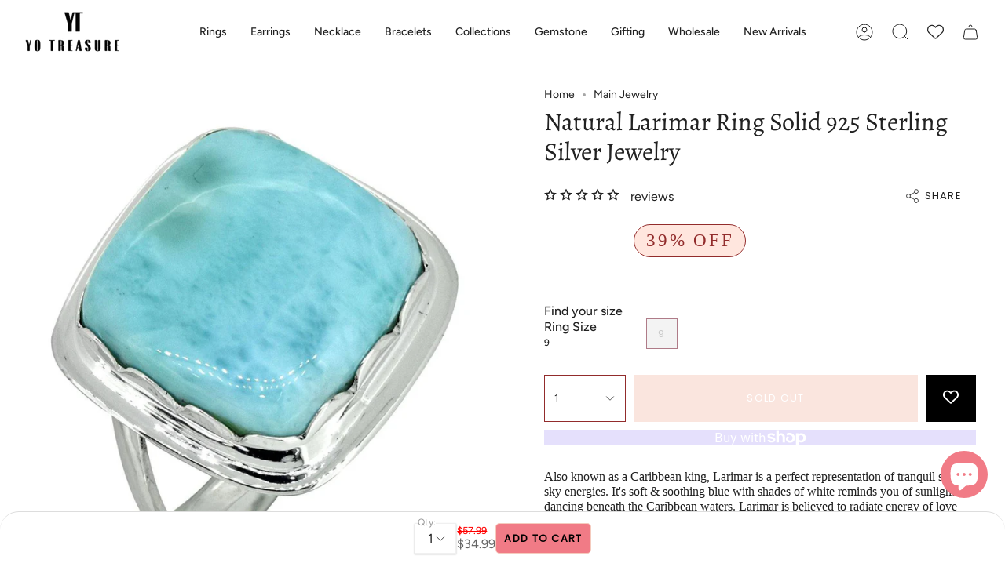

--- FILE ---
content_type: text/html; charset=utf-8
request_url: https://yotreasure.com/products/natural-larimar-ring-solid-925-sterling-silver-jewelry-2
body_size: 59934
content:
<!doctype html>
<html class="no-js no-touch supports-no-cookies" lang="en">
<head>
  <meta charset="UTF-8">
  <meta http-equiv="X-UA-Compatible" content="IE=edge">
  <meta name="viewport" content="width=device-width, initial-scale=1.0">
  <meta name="theme-color" content="">
  <link rel="canonical" href="https://yotreasure.com/products/natural-larimar-ring-solid-925-sterling-silver-jewelry-2">

<script type="text/javascript">
    (function(c,l,a,r,i,t,y){
        c[a]=c[a]||function(){(c[a].q=c[a].q||[]).push(arguments)};
        t=l.createElement(r);t.async=1;t.src="https://www.clarity.ms/tag/"+i;
        y=l.getElementsByTagName(r)[0];y.parentNode.insertBefore(t,y);
    })(window, document, "clarity", "script", "jimalexk08");
</script>
  
  


    
      
      
    
      
      
    
      
      
    
      
      
    
      
      
    
      
      
    
      
      
    
      
      
    
      
      
    
      
      
    
      
      
    
      
      
    
    
  
  <link rel="preconnect" href="https://cdn.shopify.com" crossorigin>
  <!-- ======================= Broadcast Theme V4.0.0 ========================= -->
<meta name="google-site-verification" content="mIcPWorVPRDp4ImWy0WDBNcJwf7iHb3QybdukWU1utU" /><link rel="preconnect" href="https://fonts.shopifycdn.com" crossorigin><style>

  
img.fit-cover{object-fit:cover;}
</style>
  <link href="//yotreasure.com/cdn/shop/t/72/assets/theme.css?v=66469111029910909121701450915" as="style" rel="preload">
  <link href="//yotreasure.com/cdn/shop/t/72/assets/vendor.js?v=20338928095176918551699336040" as="script" rel="preload">
  <link href="//yotreasure.com/cdn/shop/t/72/assets/theme.js?v=115844601387966777151699336040" as="script" rel="preload">

    <link rel="icon" type="image/png" href="//yotreasure.com/cdn/shop/files/yt_logo_150x_1.png?crop=center&height=32&v=1651727912&width=32">
  

  <!-- Title and description ================================================ -->
  
  <title>
    
    Larimar Jewelry - YoTreasure
    
    
  
  </title>

  
    <meta name="description" content="Shop our exclusive range of larimar gemstone jewelry handcrafted with high quality materials &amp; hand selected gemstones.">
  

  <meta property="og:site_name" content="YoTreasure">
<meta property="og:url" content="https://yotreasure.com/products/natural-larimar-ring-solid-925-sterling-silver-jewelry-2">
<meta property="og:title" content="Larimar Jewelry - YoTreasure">
<meta property="og:type" content="product">
<meta property="og:description" content="Shop our exclusive range of larimar gemstone jewelry handcrafted with high quality materials &amp; hand selected gemstones."><meta property="og:image" content="http://yotreasure.com/cdn/shop/products/ar39137_1_1000x1000_5a986ec4-c013-49ad-80fb-69d3c641f34f.jpg?v=1636455740">
  <meta property="og:image:secure_url" content="https://yotreasure.com/cdn/shop/products/ar39137_1_1000x1000_5a986ec4-c013-49ad-80fb-69d3c641f34f.jpg?v=1636455740">
  <meta property="og:image:width" content="1000">
  <meta property="og:image:height" content="1052"><meta property="og:price:amount" content="34.99">
  <meta property="og:price:currency" content="USD"><meta name="twitter:card" content="summary_large_image">
<meta name="twitter:title" content="Larimar Jewelry - YoTreasure">
<meta name="twitter:description" content="Shop our exclusive range of larimar gemstone jewelry handcrafted with high quality materials &amp; hand selected gemstones.">

  <!-- CSS ================================================================== -->

  <link href="//yotreasure.com/cdn/shop/t/72/assets/font-settings.css?v=160921959643250733701759333069" rel="stylesheet" type="text/css" media="all" />

  
<style data-shopify>

:root {--scrollbar-width: 0px;


--COLOR-VIDEO-BG: #f2f2f2;
--COLOR-BG-BRIGHTER: #f2f2f2;

--COLOR-BG: #ffffff;
--COLOR-BG-TRANSPARENT: rgba(255, 255, 255, 0);
--COLOR-BG-SECONDARY: #F7F7F7;
--COLOR-BG-RGB: 255, 255, 255;

--COLOR-TEXT-DARK: #000000;
--COLOR-TEXT: #212121;
--COLOR-TEXT-LIGHT: #646464;


/* === Opacity shades of grey ===*/
--COLOR-A5:  rgba(33, 33, 33, 0.05);
--COLOR-A10: rgba(33, 33, 33, 0.1);
--COLOR-A15: rgba(33, 33, 33, 0.15);
--COLOR-A20: rgba(33, 33, 33, 0.2);
--COLOR-A25: rgba(33, 33, 33, 0.25);
--COLOR-A30: rgba(33, 33, 33, 0.3);
--COLOR-A35: rgba(33, 33, 33, 0.35);
--COLOR-A40: rgba(33, 33, 33, 0.4);
--COLOR-A45: rgba(33, 33, 33, 0.45);
--COLOR-A50: rgba(33, 33, 33, 0.5);
--COLOR-A55: rgba(33, 33, 33, 0.55);
--COLOR-A60: rgba(33, 33, 33, 0.6);
--COLOR-A65: rgba(33, 33, 33, 0.65);
--COLOR-A70: rgba(33, 33, 33, 0.7);
--COLOR-A75: rgba(33, 33, 33, 0.75);
--COLOR-A80: rgba(33, 33, 33, 0.8);
--COLOR-A85: rgba(33, 33, 33, 0.85);
--COLOR-A90: rgba(33, 33, 33, 0.9);
--COLOR-A95: rgba(33, 33, 33, 0.95);

--COLOR-BORDER: rgb(240, 240, 240);
--COLOR-BORDER-LIGHT: #f6f6f6;
--COLOR-BORDER-HAIRLINE: #f7f7f7;
--COLOR-BORDER-DARK: #bdbdbd;/* === Bright color ===*/
--COLOR-PRIMARY: #af7b88;
--COLOR-PRIMARY-HOVER: #95485c;
--COLOR-PRIMARY-FADE: rgba(175, 123, 136, 0.05);
--COLOR-PRIMARY-FADE-HOVER: rgba(175, 123, 136, 0.1);
--COLOR-PRIMARY-LIGHT: #efd4db;--COLOR-PRIMARY-OPPOSITE: #ffffff;



/* === link Color ===*/
--COLOR-LINK: #212121;
--COLOR-LINK-HOVER: rgba(33, 33, 33, 0.7);
--COLOR-LINK-FADE: rgba(33, 33, 33, 0.05);
--COLOR-LINK-FADE-HOVER: rgba(33, 33, 33, 0.1);--COLOR-LINK-OPPOSITE: #ffffff;


/* === Product grid sale tags ===*/
--COLOR-SALE-BG: #ffe6de;
--COLOR-SALE-TEXT: #922c2c;--COLOR-SALE-TEXT-SECONDARY: #ffe6de;

/* === Product grid badges ===*/
--COLOR-BADGE-BG: #f5cbbe;
--COLOR-BADGE-TEXT: #ffffff;

/* === Product sale color ===*/
--COLOR-SALE: #000000;

/* === Gray background on Product grid items ===*/--filter-bg: 1.0;/* === Helper colors for form error states ===*/
--COLOR-ERROR: #721C24;
--COLOR-ERROR-BG: #F8D7DA;
--COLOR-ERROR-BORDER: #F5C6CB;



  --RADIUS: 0px;
  --RADIUS-SELECT: 0px;


--COLOR-HEADER-BG: #ffffff;
--COLOR-HEADER-BG-TRANSPARENT: rgba(255, 255, 255, 0);
--COLOR-HEADER-LINK: #212121;
--COLOR-HEADER-LINK-HOVER: rgba(33, 33, 33, 0.7);

--COLOR-MENU-BG: #ffffff;
--COLOR-MENU-LINK: #212121;
--COLOR-MENU-LINK-HOVER: rgba(33, 33, 33, 0.7);
--COLOR-SUBMENU-BG: #ffffff;
--COLOR-SUBMENU-LINK: #212121;
--COLOR-SUBMENU-LINK-HOVER: rgba(33, 33, 33, 0.7);
--COLOR-SUBMENU-TEXT-LIGHT: #646464;
--COLOR-MENU-TRANSPARENT: #ffffff;
--COLOR-MENU-TRANSPARENT-HOVER: rgba(255, 255, 255, 0.7);

--COLOR-FOOTER-BG: #ffffff;
--COLOR-FOOTER-TEXT: #212121;
--COLOR-FOOTER-LINK: #212121;
--COLOR-FOOTER-LINK-HOVER: rgba(33, 33, 33, 0.7);
--COLOR-FOOTER-BORDER: #212121;

--TRANSPARENT: rgba(255, 255, 255, 0);

/* === Default overlay opacity ===*/
--overlay-opacity: 0;
--underlay-opacity: 0.4;
--underlay-bg: #000;

/* === Custom Cursor ===*/
--ICON-ZOOM-IN: url( "//yotreasure.com/cdn/shop/t/72/assets/icon-zoom-in.svg?v=182473373117644429561699336040" );
--ICON-ZOOM-OUT: url( "//yotreasure.com/cdn/shop/t/72/assets/icon-zoom-out.svg?v=101497157853986683871699336040" );

/* === Custom Icons ===*/


  
  --ICON-ADD-BAG: url( "//yotreasure.com/cdn/shop/t/72/assets/icon-add-bag.svg?v=23763382405227654651699336040" );
  --ICON-ADD-CART: url( "//yotreasure.com/cdn/shop/t/72/assets/icon-add-cart.svg?v=3962293684743587821699336040" );
  --ICON-ARROW-LEFT: url( "//yotreasure.com/cdn/shop/t/72/assets/icon-arrow-left.svg?v=136066145774695772731699336040" );
  --ICON-ARROW-RIGHT: url( "//yotreasure.com/cdn/shop/t/72/assets/icon-arrow-right.svg?v=150928298113663093401699336040" );
  --ICON-SELECT: url("//yotreasure.com/cdn/shop/t/72/assets/icon-select.svg?v=167170173659852274001699336040");


--PRODUCT-GRID-ASPECT-RATIO: 80.0%;

/* === Typography ===*/
--FONT-WEIGHT-BODY: 400;
--FONT-WEIGHT-BODY-BOLD: 500;

--FONT-STACK-BODY: Figtree, sans-serif;
--FONT-STYLE-BODY: normal;
--FONT-STYLE-BODY-ITALIC: italic;
--FONT-ADJUST-BODY: 1.0;

--FONT-WEIGHT-HEADING: 400;
--FONT-WEIGHT-HEADING-BOLD: 500;

--FONT-STACK-HEADING: Alegreya, serif;
--FONT-STYLE-HEADING: normal;
--FONT-STYLE-HEADING-ITALIC: italic;
--FONT-ADJUST-HEADING: 1.15;

--FONT-STACK-NAV: Figtree, sans-serif;
--FONT-STYLE-NAV: normal;
--FONT-STYLE-NAV-ITALIC: italic;
--FONT-ADJUST-NAV: 1.0;

--FONT-WEIGHT-NAV: 400;
--FONT-WEIGHT-NAV-BOLD: 500;

--FONT-SIZE-BASE: 1.0rem;
--FONT-SIZE-BASE-PERCENT: 1.0;

/* === Parallax ===*/
--PARALLAX-STRENGTH-MIN: 120.0%;
--PARALLAX-STRENGTH-MAX: 130.0%;--LAYOUT-OUTER: 32px;
  --LAYOUT-GUTTER: 32px;
  --LAYOUT-OUTER-MEDIUM: 22px;
  --LAYOUT-GUTTER-MEDIUM: 22px;
  --LAYOUT-OUTER-SMALL: 16px;
  --LAYOUT-GUTTER-SMALL: 16px;--base-animation-delay: 0ms;
--line-height-normal: 1.375; /* Equals to line-height: normal; */--SIDEBAR-WIDTH: 270px;
  --SIDEBAR-WIDTH-MEDIUM: 258px;--ICON-STROKE-WIDTH: 1px;/* === Button General ===*/
--BTN-FONT-STACK: Poppins, sans-serif;
--BTN-FONT-WEIGHT: 400;
--BTN-FONT-STYLE: normal;
--BTN-FONT-SIZE: 13px;

--BTN-LETTER-SPACING: 0.1em;
--BTN-UPPERCASE: uppercase;

/* === Button Primary ===*/
  --BTN-PRIMARY-BORDER-TEXT-COLOR: #000;
--BTN-PRIMARY-BORDER-COLOR: #922c2c;
--BTN-PRIMARY-BG-COLOR: #f5cbbe;
--BTN-PRIMARY-TEXT-COLOR: #ffffff;


  --BTN-PRIMARY-BG-COLOR-BRIGHTER: #f2b9a8;


/* === Button Secondary ===*/
  --BTN-SECONDARY-BORDER-TEXT-COLOR: ;
--BTN-SECONDARY-BORDER-COLOR: #d3aeb7;
--BTN-SECONDARY-BG-COLOR: #f5cbbe;
--BTN-SECONDARY-TEXT-COLOR: #ffffff;


  --BTN-SECONDARY-BG-COLOR-BRIGHTER: #f2b9a8;


/* === Button White ===*/
--TEXT-BTN-BORDER-WHITE: #fff;
--TEXT-BTN-BG-WHITE: #fff;
--TEXT-BTN-WHITE: #000;
--TEXT-BTN-BG-WHITE-BRIGHTER: #f2f2f2;

/* === Button Black ===*/
--TEXT-BTN-BG-BLACK: #000;
--TEXT-BTN-BORDER-BLACK: #000;
--TEXT-BTN-BLACK: #fff;
--TEXT-BTN-BG-BLACK-BRIGHTER: #1a1a1a;

/* === Cart Gradient ===*/


  --FREE-SHIPPING-GRADIENT: linear-gradient(to right, var(--COLOR-PRIMARY-LIGHT) 0%, var(--COLOR-PRIMARY) 100%);


}
</style>


  <link href="//yotreasure.com/cdn/shop/t/72/assets/theme.css?v=66469111029910909121701450915" rel="stylesheet" type="text/css" media="all" />

  

  <script>
    if (window.navigator.userAgent.indexOf('MSIE ') > 0 || window.navigator.userAgent.indexOf('Trident/') > 0) {
      document.documentElement.className = document.documentElement.className + ' ie';

      var scripts = document.getElementsByTagName('script')[0];
      var polyfill = document.createElement("script");
      polyfill.defer = true;
      polyfill.src = "//yotreasure.com/cdn/shop/t/72/assets/ie11.js?v=144489047535103983231699336040";

      scripts.parentNode.insertBefore(polyfill, scripts);
    } else {
      document.documentElement.className = document.documentElement.className.replace('no-js', 'js');
    }

    let root = '/';
    if (root[root.length - 1] !== '/') {
      root = root + '/';
    }

    window.theme = {
      routes: {
        root: root,
        cart: '/cart',
        cart_add_url: '/cart/add',
        product_recommendations_url: '/recommendations/products',
        predictive_search_url: '/search/suggest',
        addresses_url: '/account/addresses'
      },
      assets: {
        photoswipe: '//yotreasure.com/cdn/shop/t/72/assets/photoswipe.js?v=162613001030112971491699336040',
        smoothscroll: '//yotreasure.com/cdn/shop/t/72/assets/smoothscroll.js?v=37906625415260927261699336040',
        swatches: '//yotreasure.com/cdn/shop/t/72/assets/swatches.json?v=153762849283573572451699336040',
        base: "//yotreasure.com/cdn/shop/t/72/assets/",
      },
      strings: {
        addToCart: "Add to cart",
        soldOut: "Sold Out",
        from: "From",
        preOrder: "Pre-order",
        sale: "Sale",
        subscription: "Subscription",
        unavailable: "Unavailable",
        unitPrice: "Unit price",
        unitPriceSeparator: "per",
        shippingCalcSubmitButton: "Calculate shipping",
        shippingCalcSubmitButtonDisabled: "Calculating...",
        selectValue: "Select value",
        selectColor: "Select color",
        oneColor: "color",
        otherColor: "colors",
        upsellAddToCart: "Add",
        free: "Free",
        swatchesColor: "Color, Colour"
      },
      settings: {
        customerLoggedIn: null ? true : false,
        cartDrawerEnabled: true,
        enableQuickAdd: true,
        enableAnimations: true,
        transparentHeader: false,
        variantOnSale: true,
      },
      moneyFormat: false ? "${{amount}} USD" : "${{amount}}",
      moneyWithoutCurrencyFormat: "${{amount}}",
      moneyWithCurrencyFormat: "${{amount}} USD",
      subtotal: 0,
      info: {
        name: 'broadcast'
      },
      version: '4.0.0'
    };

    if (window.performance) {
      window.performance.mark('init');
    } else {
      window.fastNetworkAndCPU = false;
    }
  </script>
 <script src="https://code.jquery.com/jquery-3.6.4.min.js" integrity="sha256-oP6HI9z1XaZNBrJURtCoUT5SUnxFr8s3BzRl+cbzUq8=" crossorigin="anonymous"></script>

  
    <script src="//yotreasure.com/cdn/shopifycloud/storefront/assets/themes_support/shopify_common-5f594365.js" defer="defer"></script>
  

  <!-- Theme Javascript ============================================================== -->
  <script src="//yotreasure.com/cdn/shop/t/72/assets/vendor.js?v=20338928095176918551699336040" defer="defer"></script>
  <script src="//yotreasure.com/cdn/shop/t/72/assets/theme.js?v=115844601387966777151699336040" defer="defer"></script><!-- Shopify app scripts =========================================================== -->
  
        
  


	<script>var loox_global_hash = '1768479706584';</script><script>var visitor_level_referral = {"active":true,"rtl":false,"position":"right","button_text":"Get $5","button_bg_color":"000000","button_text_color":"ffffff","display_on_home_page":true,"display_on_product_page":false,"display_on_cart_page":false,"display_on_other_pages":true,"hide_on_mobile":false,"sidebar_visible":true,"orientation":"default","border_radius":{"key":"extraRounded","value":"16px","label":"Extra Rounded"}};
</script><style>.loox-reviews-default { max-width: 1200px; margin: 0 auto; }.loox-rating .loox-icon { color:#EBBF20; }
:root { --lxs-rating-icon-color: #EBBF20; }</style><svg xmlns="http://www.w3.org/2000/svg" style="display: none" id="loox-rating-icon-svg-store">
	<defs>
		<clipPath id="looxicons-rating-icon-fill_star-pointy-fill__a">
			<path d="M0 0h24v24H0z" />
		</clipPath>

		<clipPath id="looxicons-rating-icon-line_star-pointy-line__a">
			<path d="M0 0h24v24H0z" />
		</clipPath>
	</defs>
	<symbol id="looxicons-rating-icon-fill" viewBox="0 0 24 24" fill="currentcolor">
		<g clip-path="url(#star-pointy-fill__a)">
			<path
				d="m12 19.261-7.416 4.151 1.656-8.335L0 9.306l8.44-1.002L12 .588l3.56 7.717L24 9.306l-6.24 5.77 1.656 8.336L12 19.262Z"
			/>
		</g>
	</symbol>
	<symbol id="looxicons-rating-icon-line" viewBox="0 0 24 24" fill="currentcolor">
		<g clip-path="url(#star-pointy-line__a)">
			<path
				d="m12 19.261-7.416 4.151 1.656-8.335L0 9.306l8.44-1.002L12 .588l3.56 7.717L24 9.306l-6.24 5.77 1.656 8.336L12 19.262Zm0-2.41 4.465 2.5-.997-5.019 3.756-3.475-5.081-.602L12 5.608l-2.143 4.648-5.081.601 3.756 3.475-.997 5.019L12 16.85Z"
			/>
		</g>
	</symbol>
	<defs>
		<style>
			.lx-icon-fill {
				--lx-fill-width: calc(100% - var(--lx-rating-percent, 0%));
				clip-path: inset(0 var(--lx-fill-width, 0) 0 0);
			}
			.lx-icon-line {
				clip-path: inset(0 0 0 var(--lx-rating-percent, 0%));
			}
			[data-lx-fill='empty'] {
				--lx-rating-percent: 0%;
			}
			[data-lx-fill='half'] {
				--lx-rating-percent: 50%;
			}
			[data-lx-fill='full'] {
				--lx-rating-percent: 100%;
			}
		</style>

		<g id="looxicons-rating-icon">
			<use href="#looxicons-rating-icon-line" class="lx-icon-line"></use>
			<use href="#looxicons-rating-icon-fill" class="lx-icon-fill"></use>
		</g>
	</defs>
</svg>

<!-- BEGIN app block: shopify://apps/smart-filter-search/blocks/app-embed/5cc1944c-3014-4a2a-af40-7d65abc0ef73 --><link href="https://cdn.shopify.com/extensions/019bc61e-e0df-75dc-ad8c-8494619f160e/smart-product-filters-608/assets/globo.filter.min.js" as="script" rel="preload">
<link rel="preconnect" href="https://filter-u4.globo.io" crossorigin>
<link rel="dns-prefetch" href="https://filter-u4.globo.io"><link rel="stylesheet" href="https://cdn.shopify.com/extensions/019bc61e-e0df-75dc-ad8c-8494619f160e/smart-product-filters-608/assets/globo.search.css" media="print" onload="this.media='all'">

<meta id="search_terms_value" content="" />
<!-- BEGIN app snippet: global.variables --><script>
  window.shopCurrency = "USD";
  window.shopCountry = "US";
  window.shopLanguageCode = "en";

  window.currentCurrency = "USD";
  window.currentCountry = "US";
  window.currentLanguageCode = "en";

  window.shopCustomer = false

  window.useCustomTreeTemplate = true;
  window.useCustomProductTemplate = true;

  window.GloboFilterRequestOrigin = "https://yotreasure.com";
  window.GloboFilterShopifyDomain = "yotreasure.myshopify.com";
  window.GloboFilterSFAT = "";
  window.GloboFilterSFApiVersion = "2025-04";
  window.GloboFilterProxyPath = "/apps/globofilters";
  window.GloboFilterRootUrl = "";
  window.GloboFilterTranslation = {"search":{"suggestions":"Suggestions","collections":"Collections","pages":"Pages","product":"Product","products":"Products","view_all":"Search for","view_all_products":"View all products","not_found":"Sorry, nothing found for","product_not_found":"No products were found","no_result_keywords_suggestions_title":"Popular searches","no_result_products_suggestions_title":"However, You may like","zero_character_keywords_suggestions_title":"Suggestions","zero_character_popular_searches_title":"Popular searches","zero_character_products_suggestions_title":"Trending products"},"form":{"title":"Search Products","submit":"Search"},"filter":{"filter_by":"Filter By","clear_all":"Clear All","view":"View","clear":"Clear","in_stock":"In Stock","out_of_stock":"Out of Stock","ready_to_ship":"Ready to ship","search":"Search options"},"sort":{"sort_by":"Sort By","manually":"Featured","availability_in_stock_first":"Availability","relevance":"Relevance","best_selling":"Best Selling","alphabetically_a_z":"Alphabetically, A-Z","alphabetically_z_a":"Alphabetically, Z-A","price_low_to_high":"Price, low to high","price_high_to_low":"Price, high to low","date_new_to_old":"Date, new to old","date_old_to_new":"Date, old to new","sale_off":"% Sale off"},"product":{"add_to_cart":"Add to cart","unavailable":"Unavailable","sold_out":"Sold out","sale":"Sale","load_more":"Load more","limit":"Show","search":"Search products","no_results":"Sorry, there are no products in this collection"}};
  window.isMultiCurrency =false;
  window.globoEmbedFilterAssetsUrl = 'https://cdn.shopify.com/extensions/019bc61e-e0df-75dc-ad8c-8494619f160e/smart-product-filters-608/assets/';
  window.assetsUrl = window.globoEmbedFilterAssetsUrl;
  window.GloboMoneyFormat = "${{amount}}";
</script><!-- END app snippet -->
<script type="text/javascript" hs-ignore data-ccm-injected>
document.getElementsByTagName('html')[0].classList.add('spf-filter-loading', 'spf-has-filter');
window.enabledEmbedFilter = true;
window.sortByRelevance = false;
window.moneyFormat = "${{amount}}";
window.GloboMoneyWithCurrencyFormat = "${{amount}} USD";
window.filesUrl = '//yotreasure.com/cdn/shop/files/';
window.GloboThemesInfo ={"129340244195":{"id":129340244195,"name":"Yo Treasure | TECHIES","theme_store_id":null,"theme_name":"Basel","theme_version":"3.0.1"},"130276720867":{"id":130276720867,"name":"[Hyperspeed Preview - DO NOT USE] Yo Treasure |...","theme_store_id":null,"theme_name":"Basel","theme_version":"3.0.1"},"130321350883":{"id":130321350883,"name":"[SWIFT-DO NOT PUBLISH] Yo Treasure | TECHIES","theme_store_id":null,"theme_name":"Basel","theme_version":"3.0.1"},"130486960355":{"id":130486960355,"name":"Yo Treasure | TECHIES | LIVE","theme_store_id":null,"theme_name":"Basel","theme_version":"3.0.1"},"130579366115":{"id":130579366115,"name":"Copy of Yo Treasure | TECHIES | LIVE","theme_store_id":null,"theme_name":"Basel","theme_version":"3.0.1"},"130669838563":{"id":130669838563,"name":"Yo Treasure | TECHIES | LIVE-Speed","theme_store_id":null,"theme_name":"Basel","theme_version":"3.0.1"},"130804973795":{"id":130804973795,"name":"Yo Treasure | TECHIES | LIVE-menu","theme_store_id":null,"theme_name":"Basel","theme_version":"3.0.1"},"131450896611":{"id":131450896611,"name":"yotreasure-29\/03\/23 live","theme_store_id":null,"theme_name":"Corano","theme_version":"2.4.0"},"132685332707":{"id":132685332707,"name":"yotreasure-Corano-2.0 h live on (05-09-22)","theme_store_id":null,"theme_name":"Corano","theme_version":"2.4.0"},"134694306019":{"id":134694306019,"name":"Copy of liv for speed optimisation 22-08-2022","theme_store_id":null,"theme_name":"Corano","theme_version":"2.4.0"},"136263958755":{"id":136263958755,"name":"Broadcast","theme_store_id":868,"theme_name":"Broadcast"},"136344436963":{"id":136344436963,"name":"Live till-(30-07)","theme_store_id":868,"theme_name":"Broadcast"},"136419836131":{"id":136419836131,"name":"TS Broadcast","theme_store_id":868,"theme_name":"Broadcast"},"136452112611":{"id":136452112611,"name":"Copy of Globo Filter Broadcast-(8-06)","theme_store_id":868,"theme_name":"Broadcast"},"136525807843":{"id":136525807843,"name":"live-till(08-08)-wholesale","theme_store_id":868,"theme_name":"Broadcast"},"136572010723":{"id":136572010723,"name":"lastlive-till(16-11)-wholesale","theme_store_id":868,"theme_name":"Broadcast"},"137109995747":{"id":137109995747,"name":"Copy of live(21-06)-butnow change","theme_store_id":868,"theme_name":"Broadcast"},"137172091107":{"id":137172091107,"name":"Copy of live(07-11)-buynow update","theme_store_id":868,"theme_name":"Broadcast"},"137323282659":{"id":137323282659,"name":"Copy of live(21-06)-wholesale","theme_store_id":868,"theme_name":"Broadcast"},"141605372131":{"id":141605372131,"name":"Copy of live(07-11)-buynow update with Installm...","theme_store_id":868,"theme_name":"Broadcast"},"120872992923":{"id":120872992923,"name":"AVADA SEO Backup Assets - DO NOT REMOVE","theme_store_id":null}};



var GloboEmbedFilterConfig = {
api: {filterUrl: "https://filter-u4.globo.io/filter",searchUrl: "https://filter-u4.globo.io/search", url: "https://filter-u4.globo.io"},
shop: {
name: "YoTreasure",
url: "https://yotreasure.com",
domain: "yotreasure.myshopify.com",
locale: "en",
cur_locale: "en",
predictive_search_url: "/search/suggest",
country_code: "US",
root_url: "",
cart_url: "/cart",
search_url: "/search",
cart_add_url: "/cart/add",
search_terms_value: "",
product_image: {width: 360, height: 504},
no_image_url: "https://cdn.shopify.com/s/images/themes/product-1.png",
swatches: [],
swatchConfig: {"enable":true,"color":["colour","color"],"label":["size"]},
enableRecommendation: false,
hideOneValue: false,
newUrlStruct: true,
newUrlForSEO: false,themeTranslation:{"general":{"swatches":{"color":"Color, Colour"},"accessibility":{"close":"Close"}},"products":{"general":{"see_all":"See All","quick_add":"Quick add","from":"From"},"product":{"pre_order":"Pre-order","on_sale":"Sale","sold_out":"Sold Out"}}},redirects: [],
images: {},
settings: {"text_color":"#212121","bg_color":"#ffffff","secondary_bg_color":"#F7F7F7","accent_bright":"#af7b88","link_color":"#212121","site_border_color":"#f0f0f0","sale_color":"#000000","high_contrast":false,"header_bg":"#ffffff","header_link":"#212121","menu_bg_color":"#ffffff","menu_link_color":"#212121","submenu_bg_color":"#ffffff","submenu_link_color":"#212121","menu_transparent_color":"#ffffff","footer_bg":"#ffffff","footer_border":"#212121","footer_text":"#212121","footer_link":"#212121","type_heading_font":{"error":"json not allowed for this object"},"type_heading_size":115,"type_base_font":{"error":"json not allowed for this object"},"type_body_size":100,"type_nav_font":"body","type_nav_size":100,"type_nav_caps":false,"btn_font":{"error":"json not allowed for this object"},"btn_border_style":"square","btn_size":13,"btn_letter_spacing":100,"btn_caps":true,"btn_primary_bg_color":"#f5cbbe","btn_primary_text_color":"#ffffff","btn_primary_border_color":"#922c2c","btn_primary_border_text_color":"#000","btn_secondary_bg_color":"#f5cbbe","btn_secondary_text_color":"#ffffff","btn_secondary_border_color":"#d3aeb7","grid_style":"compact","dots_style":"circle","icon_style":"1","show_gray_bg":false,"animations_enable":true,"parallax_enable":false,"parallax_strength":20,"product_grid_outline":false,"show_button_animation":true,"show_scroll_top_button":true,"loading_image_width":100,"predictive_search_enabled":true,"empty_search_product_list":[],"instagram_link":"https:\/\/www.instagram.com\/accounts\/login\/?next=%2Fyotreasure_usa%2F","facebook_link":"https:\/\/www.facebook.com\/yotreasure01\/","twitter_link":"","tiktok_link":"","pinterest_link":"https:\/\/in.pinterest.com\/yotreasure\/","tumblr_link":"","youtube_link":"","vimeo_link":"","linkedin_link":"","snapchat_link":"","feed_link":"","share_facebook":true,"share_twitter":true,"share_pinterest":true,"product_grid_center":true,"overlay_text":false,"image_hover_enable":true,"product_grid_aspect_ratio":0.8,"sale_tags_enable":true,"sale_bg_color":"#ffe6de","sale_text_color":"#922c2c","badge_bg_color":"#f5cbbe","badge_text_color":"#ffffff","quickview_enable":true,"show_siblings":false,"show_cutline":true,"product_grid_show_rating":true,"form_style":"modern","show_lines":true,"show_labels":true,"variant_lines":true,"color_swatches":true,"variant_on_sale":true,"sale_badge":true,"swatch_style":"square","favicon":"\/\/yotreasure.com\/cdn\/shop\/files\/yt_logo_150x_1.png?v=1651727912","enable_cart_dropdown":true,"enable_order_notes":false,"enable_gift_notes":true,"enable_estimate_shipping":false,"enable_additional_buttons":false,"show_lock_icon":false,"show_free_shipping_message":true,"message":"You are ||amount|| away from free shipping.","free_shipping_limit":"49.99","cart_custom_message_text":"","cart_cust_message_color":"","show_empty_cart_menu":true,"empty_cart_menu":"category","currency_code_enable":false,"exclude_collections_strict":"all, frontpage","exclude_collections_contain":"sibling","no_index_tagHandle":"wholesale,yotreasure-wish-cards,search-results-v-next,is-it-the-real-moon-can-you-wear-the-moon,moonstone,home3,exchange,international-shipping,ring-sizing-guide,search-results-page,yotreasure-wish-cards ,shipping-policy ,","checkout_logo_position":"left","checkout_logo_size":"medium","checkout_body_background_color":"#fff","checkout_input_background_color_mode":"white","checkout_sidebar_background_color":"#fafafa","checkout_heading_font":"Open Sans","checkout_body_font":"Open Sans","checkout_accent_color":"#212121","checkout_button_color":"#922c2c","checkout_error_color":"#c85c42","link_hover_color":"#bcb2a8","header_link_hover":"#AB8C52","show_logo_bg":false,"menu_link_hover_color":"#AB8C52","submenu_link_hover_color":"#AB8C52","footer_link_hover":"#212121","enable_free_shipping_message":true,"sale_background_color":"#be563f","customer_layout":"customer_area"},
gridSettings: {"layout":"theme","useCustomTemplate":true,"useCustomTreeTemplate":true,"skin":5,"limits":[12,32,36,48],"productsPerPage":32,"sorts":["stock-descending","best-selling","title-ascending","title-descending","price-ascending","price-descending","created-descending","created-ascending","sale-descending"],"noImageUrl":"https:\/\/cdn.shopify.com\/s\/images\/themes\/product-1.png","imageWidth":"360","imageHeight":"504","imageRatio":140,"imageSize":"360_504","alignment":"left","hideOneValue":false,"elements":["soldoutLabel","saleLabel","quickview","addToCart","swatch","price","secondImage"],"saleLabelClass":" sale-percent","saleMode":2,"gridItemClass":"spf-col-xl-4 spf-col-lg-4 spf-col-md-6 spf-col-sm-6 spf-col-6","swatchClass":"","swatchConfig":{"enable":true,"color":["colour","color"],"label":["size"]},"variant_redirect":false,"showSelectedVariantInfo":true},
home_filter: false,
page: "product",
sorts: ["stock-descending","best-selling","title-ascending","title-descending","price-ascending","price-descending","created-descending","created-ascending","sale-descending"],
limits: [12,32,36,48],
cache: true,
layout: "theme",
marketTaxInclusion: false,
priceTaxesIncluded: false,
customerTaxesIncluded: false,
useCustomTemplate: true,
hasQuickviewTemplate: false
},
analytic: {"enableViewProductAnalytic":true,"enableSearchAnalytic":true,"enableFilterAnalytic":true,"enableATCAnalytic":false},
taxes: [],
special_countries: null,
adjustments: false,
year_make_model: {
id: 0,
prefix: "gff_",
heading: "",
showSearchInput: false,
showClearAllBtn: false
},
filter: {
id:1364,
prefix: "gf_",
layout: 1,
useThemeFilterCss: false,
sublayout: 1,
showCount: true,
showRefine: true,
refineSettings: {"style":"rounded","positions":["sidebar_mobile","toolbar_desktop","toolbar_mobile"],"color":"#000000","iconColor":"#959595","bgColor":"#E8E8E8"},
isLoadMore: 0,
filter_on_search_page: true
},
search:{
enable: true,
zero_character_suggestion: false,
pages_suggestion: {enable:false,limit:5},
keywords_suggestion: {enable:true,limit:10},
articles_suggestion: {enable:false,limit:5},
layout: 1,
product_list_layout: "grid",
elements: ["vendor","price"]
},
collection: {
id:0,
handle:'',
sort: 'best-selling',
vendor: null,
tags: null,
type: null,
term: document.getElementById("search_terms_value") != null ? document.getElementById("search_terms_value").content : "",
limit: 32,
settings: {"137172091107":{"enable_sort":false,"enable_filters":false,"Show_SeoData":true,"filter_layout":"inline-open","collection_linklist":"","grid":3,"grid_mobile":"2","product_limit":36,"padding_top":0,"padding_bottom":0}},
products_count: 0,
enableCollectionSearch: true,
displayTotalProducts: true,
excludeTags:null,
showSelectedVariantInfo: true
},
selector: {products: ""}
}
</script>
<script>
try {} catch (error) {}
</script>
<script src="https://cdn.shopify.com/extensions/019bc61e-e0df-75dc-ad8c-8494619f160e/smart-product-filters-608/assets/globo.filter.themes.min.js" defer></script><style>.gf-block-title h3, 
.gf-block-title .h3,
.gf-form-input-inner label {
  font-size: 14px !important;
  color: #3a3a3a !important;
  text-transform: uppercase !important;
  font-weight: bold !important;
}
.gf-option-block .gf-btn-show-more{
  font-size: 14px !important;
  text-transform: none !important;
  font-weight: normal !important;
}
.gf-option-block ul li a, 
.gf-option-block ul li button, 
.gf-option-block ul li a span.gf-count,
.gf-option-block ul li button span.gf-count,
.gf-clear, 
.gf-clear-all, 
.selected-item.gf-option-label a,
.gf-form-input-inner select,
.gf-refine-toggle{
  font-size: 14px !important;
  color: #000000 !important;
  text-transform: none !important;
  font-weight: normal !important;
}

.gf-refine-toggle-mobile,
.gf-form-button-group button {
  font-size: 14px !important;
  text-transform: none !important;
  font-weight: normal !important;
  color: #3a3a3a !important;
  border: 1px solid #bfbfbf !important;
  background: #ffffff !important;
}
.gf-option-block-box-rectangle.gf-option-block ul li.gf-box-rectangle a,
.gf-option-block-box-rectangle.gf-option-block ul li.gf-box-rectangle button {
  border-color: #000000 !important;
}
.gf-option-block-box-rectangle.gf-option-block ul li.gf-box-rectangle a.checked,
.gf-option-block-box-rectangle.gf-option-block ul li.gf-box-rectangle button.checked{
  color: #fff !important;
  background-color: #000000 !important;
}
@media (min-width: 768px) {
  .gf-option-block-box-rectangle.gf-option-block ul li.gf-box-rectangle button:hover,
  .gf-option-block-box-rectangle.gf-option-block ul li.gf-box-rectangle a:hover {
    color: #fff !important;
    background-color: #000000 !important;	
  }
}
.gf-option-block.gf-option-block-select select {
  color: #000000 !important;
}

#gf-form.loaded, .gf-YMM-forms.loaded {
  background: #FFFFFF !important;
}
#gf-form h2, .gf-YMM-forms h2 {
  color: #3a3a3a !important;
}
#gf-form label, .gf-YMM-forms label{
  color: #3a3a3a !important;
}
.gf-form-input-wrapper select, 
.gf-form-input-wrapper input{
  border: 1px solid #DEDEDE !important;
  background-color: #FFFFFF !important;
  border-radius: 0px !important;
}
#gf-form .gf-form-button-group button, .gf-YMM-forms .gf-form-button-group button{
  color: #FFFFFF !important;
  background: #3a3a3a !important;
  border-radius: 0px !important;
}

.spf-product-card.spf-product-card__template-3 .spf-product__info.hover{
  background: #FFFFFF;
}
a.spf-product-card__image-wrapper{
  padding-top: 100%;
}
.h4.spf-product-card__title a{
  color: #333333;
  font-size: 15px;
  font-family: "Poppins", sans-serif;   font-weight: 500;  font-style: normal;
  text-transform: none;
}
.h4.spf-product-card__title a:hover{
  color: #000000;
}
.spf-product-card button.spf-product__form-btn-addtocart{
  font-size: 14px;
   font-family: inherit;   font-weight: normal;   font-style: normal;   text-transform: none;
}
.spf-product-card button.spf-product__form-btn-addtocart,
.spf-product-card.spf-product-card__template-4 a.open-quick-view,
.spf-product-card.spf-product-card__template-5 a.open-quick-view,
#gfqv-btn{
  color: #FFFFFF !important;
  border: 1px solid #333333 !important;
  background: #333333 !important;
}
.spf-product-card button.spf-product__form-btn-addtocart:hover,
.spf-product-card.spf-product-card__template-4 a.open-quick-view:hover,
.spf-product-card.spf-product-card__template-5 a.open-quick-view:hover{
  color: #FFFFFF !important;
  border: 1px solid #000000 !important;
  background: #000000 !important;
}
span.spf-product__label.spf-product__label-soldout{
  color: #ffffff;
  background: #989898;
}
span.spf-product__label.spf-product__label-sale{
  color: #F0F0F0;
  background: #d21625;
}
.spf-product-card__vendor a{
  color: #969595;
  font-size: 13px;
  font-family: "Poppins", sans-serif;   font-weight: 400;   font-style: normal; }
.spf-product-card__vendor a:hover{
  color: #969595;
}
.spf-product-card__price-wrapper{
  font-size: 14px;
}
.spf-image-ratio{
  padding-top:100% !important;
}
.spf-product-card__oldprice,
.spf-product-card__saleprice,
.spf-product-card__price,
.gfqv-product-card__oldprice,
.gfqv-product-card__saleprice,
.gfqv-product-card__price
{
  font-size: 14px;
  font-family: "Poppins", sans-serif;   font-weight: 500;   font-style: normal; }

span.spf-product-card__price, span.gfqv-product-card__price{
  color: #141414;
}
span.spf-product-card__oldprice, span.gfqv-product-card__oldprice{
  color: #969595;
}
span.spf-product-card__saleprice, span.gfqv-product-card__saleprice{
  color: #d21625;
}
/* Product Title */
.h4.spf-product-card__title{
    
}
.h4.spf-product-card__title a{

}

/* Product Vendor */
.spf-product-card__vendor{
    
}
.spf-product-card__vendor a{

}

/* Product Price */
.spf-product-card__price-wrapper{
    
}

/* Product Old Price */
span.spf-product-card__oldprice{
    
}

/* Product Sale Price */
span.spf-product-card__saleprice{
    
}

/* Product Regular Price */
span.spf-product-card__price{

}

/* Quickview button */
.open-quick-view{
    
}

/* Add to cart button */
button.spf-product__form-btn-addtocart{
    
}

/* Product image */
img.spf-product-card__image{
    
}

/* Sale label */
span.spf-product__label.spf-product__label.spf-product__label-sale{
    
}

/* Sold out label */
span.spf-product__label.spf-product__label.spf-product__label-soldout{
    
}</style><script>
  window.addEventListener('globoFilterRenderSearchCompleted', function () {
    if (document.querySelector('.search__popdown__close__inner') !== null) {
      document.querySelector('.search__popdown__close__inner').dispatchEvent(new Event('click'));
    }
    setTimeout(function(){
      document.querySelector('.gl-d-searchbox-input').focus();
    }, 600);
  });
</script>

<style></style><script></script><script>
  const productGrid = document.querySelector('[data-globo-filter-items]')
  if(productGrid){
    if( productGrid.id ){
      productGrid.setAttribute('old-id', productGrid.id)
    }
    productGrid.id = 'gf-products';
  }
</script>
<script>if(window.AVADA_SPEED_WHITELIST){const spfs_w = new RegExp("smart-product-filter-search", 'i'); if(Array.isArray(window.AVADA_SPEED_WHITELIST)){window.AVADA_SPEED_WHITELIST.push(spfs_w);}else{window.AVADA_SPEED_WHITELIST = [spfs_w];}} </script><!-- END app block --><!-- BEGIN app block: shopify://apps/bss-b2b-solution/blocks/config-header/451233f2-9631-4c49-8b6f-057e4ebcde7f -->

<script id="bss-b2b-config-data">
  	if (typeof BSS_B2B == 'undefined') {
  		var BSS_B2B = {};
	}

	
        BSS_B2B.storeId = 10829;
        BSS_B2B.currentPlan = "false";
        BSS_B2B.planCode = "advanced";
        BSS_B2B.shopModules = JSON.parse('[{"code":"qb","status":0},{"code":"cp","status":1},{"code":"act","status":1},{"code":"form","status":1},{"code":"tax_exempt","status":0},{"code":"amo","status":1},{"code":"mc","status":0},{"code":"public_api","status":0},{"code":"dc","status":1},{"code":"cart_note","status":0},{"code":"mo","status":0},{"code":"tax_display","status":0},{"code":"sr","status":0},{"code":"bogo","status":0},{"code":"qi","status":0},{"code":"ef","status":0},{"code":"pl","status":0}]');
        BSS_B2B.subscriptionModules = JSON.parse('[]');
        var bssB2bApiServer = "https://b2b-solution-api.bsscommerce.com";
        var bssB2bCmsUrl = "https://b2b-solution.bsscommerce.com";
        var bssGeoServiceUrl = "https://geo-ip-service.bsscommerce.com";
        var bssB2bCheckoutUrl = "https://b2b-solution-checkout.bsscommerce.com";
    

	
		BSS_B2B.integrationApp = null;
	

	

	
		
		
		BSS_B2B.configData = [].concat([{"i":2147851652,"n":"Natural Larimar Solid 925 Sterling Silver Designer Ring Jewelry","at":4,"ct":"Wholesale Customer","mct":0,"pct":1,"pi":"8263123763427","dt":2,"dv":"80.00","sd":"2023-09-20T05:04:03.000Z","ed":"2023-09-20T05:04:03.000Z","st":"10:34:00","et":"10:34:00","ef":0,"eed":0,"t":"midzJU7G3RqeV5hd+hHKGQVheIZ4e+vbuv4OFPmkurg="}],[],[],[],[],[],[],[],[],[],);
		BSS_B2B.cpSettings = {"cpType":2,"default_price_color":"#000000","price_applied_cp_color":"#000000"};
		BSS_B2B.customPricingSettings = null;
	
	
	
	
		
		
		BSS_B2B.amoRules = [{"id":6481,"shop_id":10829,"type":0,"priority":1,"minimum_quantity":"200.00","maximum_quantity":"0.00","apply_to":2,"customer_ids":"","customer_tags":"Wholesale Customer","product_condition_type":3,"product_ids":"","product_collections":"","product_variants":"","product_tags":"Wholesale Product","quantityItemApplyRule":0,"amountItemApplyRule":0,"titleProductApplyRule":[],"exc_customer_tags":"","exclude_from":0,"exc_customers":""}];
		
			BSS_B2B.amoTranslations = {"at_least_text":"You must choose at least","up_to_text":"You can only choose up to","product_text":"product(s)","warning_text":"Warning","warning_minimum_order_text":"Your order amount must be greater than (or equal to)","warning_maximum_order_text":"Your order amount must be less than (or equal to)","min_amount_product":"Please select an amount of at least","min_quantity_product":"Please select at least","max_amount_product":"Please select an amount of up to","max_quantity_product":"Please select up to"};
		
		BSS_B2B.amoSettings = {"headerBackgroundColor":"#ff9800","contentBackgroundColor":"#ffffff","headerTextColor":"#ffffff","contentTextColor":"#000000","amoType":1,"display_notify_message":1,"popup_position":0,"show_products":0};
	
	
	
	
	
	
	
	
	
		

		
			BSS_B2B.dcTranslations = {"form_header_text":"Discount Code","message_success_discount_code":"Discount code applied successfully","message_error_discount_code":"Failed to apply this discount code, please try another","button_apply":"Apply","message_discount_code_null":"The discount code field must not be blank.","text_warning_amount_discount_code":"To use discount {{discount_code}}, total purchase amount of these item(s) must be above","text_warning_quantity_discount_code":"To use discount {{discount_code}}, total purchase quantity of these item(s) must be above","warning_products_discount_code":"Products"};
		
      	BSS_B2B.dcRules = [];
		BSS_B2B.dcStyle = null;
	
	
		BSS_B2B.rfGeneralSettings = {"form_success_notification":"Registered Successfully as a Whole seller","sent_email_success_notification":"We have sent an email to {email}, please click on the included link to verify your email address","form_edit_success_notification":"Edited wholesaler successfully","form_fail_notification":"Created wholesaler failed","form_edit_fail_notification":"Edited wholesaler failed","vat_valid":"VALID VAT NUMBER","vat_not_valid":"EU VAT is not valid. Please re-enter","customer_exist":"Customer email already exists","required_field":"This field is required","password_too_short":"Password is too short (minimum is 5 characters)","email_format":"Must be email format","email_contain_invalid_domain":"Email contains an invalid domain name","error_created_account_on_shopify":"Error when creating account on Shopify","loadingForm":"Loading...","create":"Create","phone_is_invalid":"Phone is invalid","complete_reCapcha_task":"Please complete reCAPTCHA task","abn_valid":"This ABN is registered to","abn_not_valid":"ABN is not valid. Please re-enter","gst_valid":"VALID India GST NUMBER","gst_not_valid":"India GST number is not valid. Please re-enter","uk_valid":"VALID UK VAT NUMBER","uk_not_valid":"UK VAT number is not valid. Please re-enter","us_ein_valid":"VALID US EIN NUMBER","us_ein_not_valid":"US EIN number is not valid. Please re-enter","text_color_success":"#008000","text_color_failed":"#ff0000","registration_forms":"None","email_is_invalid":"Email is invalid","complete_privacy_policy":"Please accept the privacy policy","registerPage_url":"/account/register"};
	
	
</script>






<script id="bss-b2b-customize">
	// eslint-disable-next-line no-console
console.log("B2B hooks")
window.bssB2BHooks = window.bssB2BHooks || {
    actions: {},
    filters: {},
};

window.BSS_B2B = window.BSS_B2B || {};

window.BSS_B2B.addAction = (tag, callback) => {
    window.bssB2BHooks.actions[tag] = callback;
}
window.BSS_B2B.addFilter = (tag,  value) => {
    window.bssB2BHooks.filters[tag] = value;
}

function fixRedirectCreatedAccountIs1InRfCreateWholesalerRegistration({ checkRunCustomCode }) {
        window.BSS_B2B.executeAction({tag: `login_after_registration`, storeId: 5437, rfData: BSS_B2B.RF.data.wholesaler, redirectUrl: BSS_B2B.redirect_url});
        window.BSS_B2B.executeAction({tag: `login_after_registration`, storeId: 10829, rfData: BSS_B2B.RF.data.wholesaler, redirectUrl: BSS_B2B.redirect_url});
        window.BSS_B2B.executeAction({tag: `login_after_registration`, storeId: 16621, rfData: BSS_B2B.RF.data.wholesaler, redirectUrl: BSS_B2B.redirect_url});
        window.BSS_B2B.executeAction({tag: `login_after_registration`, storeId: 15348, rfData: BSS_B2B.RF.data.wholesaler, redirectUrl: BSS_B2B.redirect_url});
        window.BSS_B2B.executeAction({ tag: `login_after_registration`, storeId: 13261, rfData: BSS_B2B.RF.data.wholesaler, redirectUrl: BSS_B2B.redirect_url });
        checkRunCustomCode = true;

    return checkRunCustomCode;
}
window.BSS_B2B.addFilter('fix_redirect_created_account_is_1_in_rf_createWholesalerRegistration', fixRedirectCreatedAccountIs1InRfCreateWholesalerRegistration);
 
 function loginAfterRegistration({rfData, redirectUrl}) {
  var loginForm = `
    <form method="post" action="/account/login" id="customer_login" accept-charset="UTF-8" data-login-with-shop-sign-in="true">
      <input class="form-field-input form-field-text" id="customer_email" name="customer[email]" type="hidden" autocorrect="off" autocapitalize="off" comet-listener="true" value="${rfData.email}">
      <input class="form-field-input form-field-text" id="customer_password" name="customer[password]" type="hidden" value="${rfData.password}">
      <button type="submit" id="login-btn-submit"></button>
    </form>
  `;
  const loginContainer = document.querySelector(".page-width");
  loginContainer.innerHTML += loginForm
  const loginBtn = document.getElementById("login-btn-submit");
  setTimeout(() => {
    loginBtn.click();
  }, 2000)
  setTimeout(() => { window.location.href = redirectUrl }, 3000)
}

window.BSS_B2B.addAction('login_after_registration', loginAfterRegistration);
;
</script>

<style></style><style>
    [bss-b2b-cart-item-key],
    [bss-b2b-product-id],
    [bss-b2b-variant-id],
    [bss-b2b-cart-item-key],
    [bss-b2b-cart-total-price],
    [bss-b2b-cart-total-discount],
    [data-cart-item-regular-price],
    [bss-b2b-ajax-cart-subtotal],
    [data-cart-subtotal] {
        visibility: hidden;
    }
</style><style></style><style id="bss-b2b-ol-stylesheet" type="text/css">form[action*="/cart"] [name="checkout"],#dropdown-cart button.btn.btn-checkout.show,a.button.checkout-button[href="/checkout"],form[action*="/checkout"] .add_to_cart,form[action*="/cart"]#cart_form #checkout,form[action*="/cart"] button.Cart__Checkout,form[action*="/cart"] button.cart__checkout,a.btn.disabled.ttmodalbtn[href="/checkout"],form[action*="/cart"] [name="checkout"][type="submit"],input[value="Purchase Late"],button[value="Purchase Late"],button.Cart__Checkout.Button.Button--primary.Button--full,.baskettop button.mini-cart-checkout,.tt-dropdown-menu .btn.itemCheckout,.bss-btn-checkout-mini-cart,button[name="checkout"].btn,form[action*="/checkout"] [name="checkout"],.cart__footer .cart__checkout-button.button,#cartform #checkout,#slidedown-cart button[onclick="window.location='/checkout'"],#dropdown-cart button.btn.btn-checkout,.popup-cart__buttons a[href="/checkout"],.shopping-cart-footer a[href="/checkout"],button.check-out.btn ,button.btn-order.btn ,.sp-proceed-to-checkout a[href="/checkout/"],.cart-checkout .actions a[href="/checkout"],.btn.btn-checkout,.bss-b2b-customer-portal-nt-checkout-btn,input[type="submit"][name="checkout"],.cart-drawer__footer a[href="/checkout"],button[type="submit"][name="checkout"],.cart-footer a.button[role="button"][href="/checkout"],.button.rel.y.no-ajax.body2.medium.body2,.buttons.form_jas_agree .button.checkout.wc-forward,.ajax-cart__button.button--add-to-cart.button,.atc-banner--container .atc-button--checkout,form[action*="/checkout"] a.primary-btn.checkout,form[action*="/checkout"] .mm-action_buttons input[value="Checkout"],.proceed-to-checkout,.mini-cart .mini-cart-btns .cart-btns a[href="/checkout"],.cart__options .cart__options__row.cart__options__row--buttons button.button.js-checkout-button[type="submit"],.cart--checkout-button,a[href="/checkout"],.pdp-buy-now[data-checkout="checkout"],#cart-overlay > div.cart-overlay-content > div > div.cart-product-wrapper > div.cart-buttons > a.checkout_btn,.cart-wrapper .cart-checkout .actions .btn-button,button[type="submit"].btn.btn--full.cart__checkout,.product-actions > .pro-detail-button > .btn-cart,.popup_cart .cart-popup-action .btn.btn-danger,#cart-checkout, #cart-sidebar-checkout,button[form="cart"].fs-checkout-btn-custom.fs-checkout-btn { pointer-events:none; }</style>



<script id="bss-b2b-store-data" type="application/json">
{
  "shop": {
    "domain": "yotreasure.com",
    "permanent_domain": "yotreasure.myshopify.com",
    "url": "https://yotreasure.com",
    "secure_url": "https://yotreasure.com",
    "money_format": "${{amount}}",
    "currency": "USD",
    "cart_current_currency": "USD",
    "multi_currencies": [
        
            "USD"
        
    ]
  },
  "customer": {
    "id": null,
    "tags": null,
    "tax_exempt": null,
    "first_name": null,
    "last_name": null,
    "phone": null,
    "email": "",
	"country_code": "",
	"addresses": [
		
	]
  },
  "cart": {"note":null,"attributes":{},"original_total_price":0,"total_price":0,"total_discount":0,"total_weight":0.0,"item_count":0,"items":[],"requires_shipping":false,"currency":"USD","items_subtotal_price":0,"cart_level_discount_applications":[],"checkout_charge_amount":0},
  "line_item_products": [],
  "template": "product",
  "product": "[base64]\/dj0xNjM2NDU1NzQwIiwiXC9cL3lvdHJlYXN1cmUuY29tXC9jZG5cL3Nob3BcL3Byb2R1Y3RzXC9hcjM5MTM3XzJfMTAwMHgxMDAwXzQ5NWM5ZWMyLTRjNWItNDcxZi1hOTRlLWUwYTYzNDg1YWM3Ni5qcGc\/dj0xNjM2NDU1NzQyIiwiXC9cL3lvdHJlYXN1cmUuY29tXC9jZG5cL3Nob3BcL3Byb2R1Y3RzXC9hcjM5MTM3XzNfMTAwMHgxMDAwXzdjNGY5YzQ2LTFlYjEtNDFiZS04MGQwLWRmZWQzZDA5Y2MzNS5qcGc\/dj0xNjM2NDU1NzQ0IiwiXC9cL3lvdHJlYXN1cmUuY29tXC9jZG5cL3Nob3BcL3Byb2R1Y3RzXC9hcjM5MTM3XzRfMTAwMHgxMDAwX2FkZWJhYjJhLWYxM2EtNDM2MC1hMzdlLTBiMGIwY2ZmMGFkNS5qcGc\/dj0xNjM2NDU1NzQ2IiwiXC9cL3lvdHJlYXN1cmUuY29tXC9jZG5cL3Nob3BcL3Byb2R1Y3RzXC9hcjM5MTM3XzVfMTAwMHgxMDAwXzZlMTk5ZWM5LTQ0MWItNGQ0My05ODE2LTZiODcyZGE5ODllOS5qcGc\/dj0xNjM2NDU1NzQ4Il0sImZlYXR1cmVkX2ltYWdlIjoiXC9cL3lvdHJlYXN1cmUuY29tXC9jZG5cL3Nob3BcL3Byb2R1Y3RzXC9hcjM5MTM3XzFfMTAwMHgxMDAwXzVhOTg2ZWM0LWMwMTMtNDlhZC04MGZiLTY5ZDNjNjQxZjM0Zi5qcGc\/[base64]\/[base64]\/[base64]\/[base64]\/[base64]",
  "product_collections": [
    
      395723768035,
    
      205885374619
    
  ],
  "collection": null,
  "collections": [
    
      395723768035,
    
      205885374619
    
  ],
  "taxes_included": false
}
</script>




	<script src="https://cdn.shopify.com/extensions/019bb6bb-4c5e-774d-aaca-be628307789f/version_8b3113e8-2026-01-13_16h41m/assets/bss-b2b-state.js" defer="defer"></script>



	<script src="https://cdn.shopify.com/extensions/019bb6bb-4c5e-774d-aaca-be628307789f/version_8b3113e8-2026-01-13_16h41m/assets/bss-b2b-phone.js" defer="defer"></script>
	<script src="https://cdn.shopify.com/extensions/019bb6bb-4c5e-774d-aaca-be628307789f/version_8b3113e8-2026-01-13_16h41m/assets/bss-b2b-rf-js.js" defer="defer"></script>




<script src="https://cdn.shopify.com/extensions/019bb6bb-4c5e-774d-aaca-be628307789f/version_8b3113e8-2026-01-13_16h41m/assets/bss-b2b-decode.js" async></script>
<script src="https://cdn.shopify.com/extensions/019bb6bb-4c5e-774d-aaca-be628307789f/version_8b3113e8-2026-01-13_16h41m/assets/bss-b2b-integrate.js" defer="defer"></script>


	<script src="https://cdn.shopify.com/extensions/019bb6bb-4c5e-774d-aaca-be628307789f/version_8b3113e8-2026-01-13_16h41m/assets/bss-b2b-jquery-341.js" defer="defer"></script>
	<script src="https://cdn.shopify.com/extensions/019bb6bb-4c5e-774d-aaca-be628307789f/version_8b3113e8-2026-01-13_16h41m/assets/bss-b2b-js.js" defer="defer"></script>



<!-- END app block --><!-- BEGIN app block: shopify://apps/whatmore-shoppable-videos/blocks/app-embed/20db8a72-315a-4364-8885-64219ee48303 -->

<div class="whatmore-base">
  <div id="whatmoreShopId" data-wh="26663911469"> </div>
  <div id="whatmoreProductId" data-wh="4377679757357"> </div>
  <div id="whatmoreExtensionType" data-wh="product"> </div>
  <div class="whatmore-template-type" data-wh="template-embed"> </div><div id="whatmoreVariantId" data-wh="31316501102637"> </div><div id="whatmoreEmbedAppPositionPortrait" data-wh="right"> </div><div id="whatmoreEmbedAppHorizontalPaddingPortrait" data-wh="5"> </div><div id="whatmoreEmbedAppVerticalPaddingPortrait" data-wh="150"> </div><div id="whatmoreEmbedAppVideoPlayerSizePortrait" data-wh="50"> </div><div id="whatmoreEmbedAppPositionLandscape" data-wh="right"> </div><div id="whatmoreEmbedAppHorizontalPaddingLandscape" data-wh="5"> </div><div id="whatmoreEmbedAppVerticalPaddingLandscape" data-wh="150"> </div><div id="whatmoreEmbedAppVideoPlayerSizeLandscape" data-wh="50"> </div><div id="whatmoreEmbedAppUseVariant" data-wh="false"> </div><div id="whatmoreEmbedAppVideoTitle" data-wh=""> </div>
    <div id="whatmoreIsInDesignMode" data-wh='false'> </div>
  
<div class="whatmore-widget" data-wh="embed"></div>
  <div id="whatmore-anchor" style="width:0px; height: 0px;">
    <a aria-label="Visit Whatmore homepage" href="https://www.whatmore.ai"></a>
  </div>
  <div class="whatmore-render-root"></div>

</div>

<script>
  window.whatmore = {}
  window.whatmore.storyEvents = null;
  window.whatmore.frontendCustomizations = {"brand_name":"YoTreasure","brand_theme_color":"#343434","brand_theme_font":"Poppins","brand_ui_theme":"round","brand_text_color":"#343434","brand_video_view_count":"hide","event_ordering_format":"none","is_event_tracked":false,"show_single_product_tile":false,"show_add_to_cart_on_card_template":false,"shuffle_batch_size":5,"add_to_cart_button_type":"basic","show_options_chart":false,"options_chart_image_link":"","is_multi_size_chart":false,"options_chart_name":"","default_swipe_direction":"vertical","add_navigation_buttons_for_swipe":false,"tertiary_color":"#bc2a8d","atc_button_text":"ADD TO CART","buy_now_button_text":"BUY NOW","show_open_close_products_button":false,"add_whatmore_tag_to_checkout_link":true,"add_to_cart_form_class_name":"","cart_icon_button_click_action":"open_cart_slider","initiate_cart_slider_event_on_atc_click":true,"initiate_product_ratings_loading_after_event_data_loaded":false,"show_swipe_indicator_in_landscape":false,"coverflow_effect_landscape_view":true,"brand_custom_css":"div:has(div.whatmore-base) { max-width: 100% !important; }","swiper_arrow_color":"white","show_homepage_videos_in_pdp":false,"product_info_text_color":"#000","order_tracking":{"initiate_order_tracking_event_after_atc":false,"add_whatmore_line_item_property":false,"add_whatmore_attribute":true,"add_whatmore_attribute_on_cart_page":true,"disable_impression_order_tracking":false},"atc_config":{"brand_atc_button_color":"#000000","brand_atc_button_padding_in_px":4,"brand_atc_button_text_color":"#ffffff","atc_buy_now_alignment":"horizontal"},"banner_config":{"is_banner_clickable":false,"show_cta":false,"landscape_multiplier":0.8,"portrait_multiplier":1.0,"landscape_aspect_ratio":0.5625,"portrait_aspect_ratio":1.77,"is_full_screen":false,"show_navigation_dots":true,"selected_dot_color":"#252525","min_height":"400"},"buy_now_config":{"show_buy_now_button":true,"show_custom_buy_now_button":false,"show_add_to_cart_button":true,"show_view_more_inplace_of_buy_now":true,"view_more_button_text":"MORE INFO","enable_shopflo_checkout":false},"utm":{"activate_utm":true,"utm_source":"utm_source=whatmore-live","utm_campaign":"utm_campaign=video-shopping","utm_medium_product_page":"utm_medium=product-page","utm_medium_checkout_page":"utm_medium=checkout","utm_medium_cart_page":"utm_medium=cart"},"brand_fonts":{"carousel_title_font":null,"carousel_title_font_weight":"400","carousel_title_font_line_height":"normal","carousel_title_font_letter_spacing":"normal","brand_primary_font":null,"story_title_font":null},"carousel_config":{"width_multiplier":1.1,"show_navigation_arrows_in_portrait":false,"is_event_loop":false,"theme_horizontal_margin":0},"event_tracking":{"is_enabled":true,"push_time":14,"bulk_event_count":10,"enable_pdp_visit":false,"enable_clp_visit":false},"product_config":{"tile_type":"broad-tile","show_cta":true,"tile_bg_opacity":10,"details_api_available":true,"update_product_details_on_product_page_load":false,"use_product_page_link_as_client_product_id":false,"show_product_swiper_initially":true,"product_image_fit_type":"contain","show_cta_icon":true,"show_product_price":true,"get_price_and_currency_details_from_api":false,"currency_code_to_symbol_map":{},"add_currency_query_param_in_product_url":false,"variant_selection_tile_height_factor":4,"product_tile_bottom_margin":"5px","show_shop_now_button_only":false,"font_price_multiplicator":1.0,"product_tile_custom_text":"","product_tile_custom_text_color":"green","show_first_product_tile":false,"navigate_to_cart_page":false,"product_tile_shopnow_custom_text":"","product_tile_shopnow_custom_font_style":"","product_tile_shopnow_custom_text_color":"#343434","is_tile_width":false,"shop_now_text":"SHOP NOW","show_new_atc_tile":false,"show_view_product_text":false,"show_go_to_cart_text":false,"show_product_type":false,"enable_bulk_atc":false},"collections_config":{"use_page_link_as_collection_id":false,"multi_carousel_enabled":false,"story_tile_size_factor":1.0,"tile_margin_right":"5","remove_borders":false,"show_popup_out_of_view":false,"homepage_collection_ids":[],"set_tile_width_auto":false},"event_tile_config":{"view_count_template":"template-icon","show_views":"show","animate_on_focus":true,"space_between_tiles":1.0,"gap_between_tiles":0,"shadow_config":"0px 0px 5px 0px #B0B0B0","bg_config":"white","playback_icon_color":"#F5F5F5","min_height":"300","show_product_thumbnail":false,"show_heading_in_single_tile_carousel":false,"show_product_tile_thumbnail_template_a":true,"show_product_tile":false,"show_atc_on_hover_premium":false,"event_thumbnail_b_title_font_multiplier":1.0,"event_thumbnail_b_price_font_multiplier":1.0},"product_page_popup_config":{"show_product_page_popup":true,"ultra_minimize_on_scroll":false,"popUpZindex":2147483647,"show_popup_on_scroll":false,"show_product_page_popup_in_preview":true,"show_order_by_date_events":false,"show_all_events":false},"show_whatmore_label_in_landscape_view":true,"ga_tracking_id":null,"ga4_tracking_id":null,"ga_config":{"is_ga_4":false,"is_ga_3":true,"use_existing_ga_id":true},"stories_config":{"show_stories_in_landscape_mode":true,"show_stories_in_mobile_mode":true,"story_tile_size_factor_landscape":1.0,"landscape_bottom_margin":"0%","portrait_bottom_margin":"0%","stories_border_colors":null,"stories_title_font_factor":1.0,"stories_title_font_color":"#000000","story_tiles_spacing_factor":1.0,"story_show_navigation_arrows":false,"min_height":"120","is_story_tile_size_fixed":false},"backend_config":{"use_cdn_cache_endpoint":false},"cdn_config":{"fallback_cdn":"BUNNYCDN"},"theme_config":{"event_tile_border_width":"0px","event_tile_border_color":"white","event_view_count_bg_color":"rgb(0, 0, 0, 0.6)","event_view_count_text_color":"white","event_tile_product_desc_border_width":"1px"},"brand_metadata":{"domain_context":"shopify"},"social_sharing":{"activate_link_sharing":true,"activate_likes":true,"link_sharing_title":"Whatmore","link_sharing_text":"Hey! Checkout the video of this amazing product I discovered!","show_share_text_below_button":true,"show_liked_text_below_button":true,"like_fill_color":"red","share_text_threshold_count":10,"like_text_threshold_count":1,"share_product_url_link":"","whatsapp_icon_active":false,"whatsapp_icon_redirect_url":"","whatsapp_icon_helper_text":"Talk to us","whatsapp_icon_helper_text_font_multiplier":0.3,"show_whatmore_branding":true,"social_icons_size_multiplier":1.0},"navigation_config":{"enable_browser_navigation_on_click":true,"navigation_label_name":"whatmoreLive"},"shopnow_config":{"CTA_border_width":"1px","CTA_border_color":"#343434","atc_color":"#343434","atc_text_color":"#ffffff","buy_now_button_color":"white","buy_now_button_text_color":"#343434","brand_selected_options_bg":"black","brand_options_bg":"#D3D3D3","brand_options_text_color":"black","brand_selected_options_text_color":"white","brand_color_option_border_radius":"50%","brand_color_option_border_color":"black","brand_divider_color":"#343434","brand_product_desc_shown":true,"is_discount_label_percent":true,"discount_percent_bg_color":"green","discount_text_color":"white","discount_label_border_radius":"4"},"spotlight_config":{"size_factor":1.8,"position":"left","horizontal_padding":10,"vertical_padding":10,"ultraminimize_on_scroll":false,"enable_spotlight":false,"show_once_to_user":false,"enable_in_homepage":true,"enable_page_id_set":[],"enable_collection_id_set":[],"enable_all_pages":false},"event_tile_with_product_info":{"landscape_font_multiplier":0.057,"portrait_font_multiplier":0.065,"show_discount_label":true,"show_thumbnail_image":true,"show_product_info":true,"show_price_info":true,"show_atc_button_outside_tile":false,"show_atc_on_hover":false,"show_atc_button_template_feed":false,"show_thumbnail_image_template_feed":false,"atc_button_color":"rgba(0, 0, 0, 0.75)","atc_button_text_color":"white"},"event_tile_product_card":{"navigate_to_product":false},"price_config":{"show_price_before_mrp":true,"price_text_color":"","mrp_text_color":"#808191","font_weight":"bold"},"preview_config":{"product_tile_custom_text":"","video_player_bg_color":"","video_player_height":"100%","event_tile_show_thumbnail_image":false},"video_player_config":{"pause_videos_after_delay_landscape":false,"video_player_bg_color":"","video_player_height":"100%","thumbnail_video_player_height":"100%","play_video_on_hover":false,"hide_mute_unmute_button":false,"set_height_as_auto":false,"keep_videos_muted":false},"device_config":{"hide_share_icon_in_mac_os":true},"lazy_load_config":{"block_widgets":true,"embed_widgets":true},"event_config":{"show_only_tagged_events":false},"meta_pixel_events":{"video_click_event":false,"video_atc_event":false,"video_like_event":false,"video_share_event":false,"video_product_tile_click_event":false,"video_watch_event":false},"quiz_config":{"is_active":false,"swipe_number_show_question":3,"lead_gen_coupon_code":"","lead_gen_heading":"","lead_gen_sub_heading":""},"recommendation_config":{"show_recommended_events":false},"homepage_carousel":{"carousel_heading":"Watch and Buy","template_type":"template-f","carousel_heading_color":"#343434","carousel_title_font":"Poppins"},"homepage_stories":{"template_type":"template-stories-a"},"collection_carousel":{"carousel_heading":"W","template_type":"template-collections-b"},"collection_stories":{"template_type":"template-stories-a"},"pdp_carousel":{"carousel_heading":"","template_type":"template-f"},"pdp_stories":{"template_type":"template-stories-a"},"thank_you_page_carousel":{"show_carousel":false},"oos_config":{"show_oos_videos":false,"show_oos_product_tile":false,"show_sold_out_label_oos":false},"ab_testing_config":{"ab_test_id":null,"is_active":false,"group_config":{}},"brand_billing":"Free","brand_s3_directory":"yotreasure_26663911469"};
  window.whatmore.collectionActivationMap = null;

  let abTestingConfig = window?.whatmore?.frontendCustomizations?.ab_testing_config;
  if(abTestingConfig?.is_active){
    let landingLocation = "product"
    if (landingLocation.startsWith('product')){
      let abTestId = localStorage.getItem('wht_ab_test_id');
      let userGroup = localStorage.getItem('wht_user_group');
      if(!userGroup || (abTestId != abTestingConfig.ab_test_id)){
        localStorage.setItem('wht_ab_test_id', abTestingConfig.ab_test_id)
        let groupIndex = Math.floor(Math.random() * 2);
        let group_names = Object.keys(abTestingConfig.group_config);
        userGroup = group_names[groupIndex]
        localStorage.setItem('wht_user_group', userGroup)
      }
      let widgetType = abTestingConfig.group_config[userGroup];
      if (widgetType != 'floating_card'){
        document.querySelector('.whatmore-template-type').setAttribute('data-wh', 'invalid-template');
      }
    }
  }
</script>

<!-- END app block --><script src="https://cdn.shopify.com/extensions/019bc61e-e0df-75dc-ad8c-8494619f160e/smart-product-filters-608/assets/globo.filter.min.js" type="text/javascript" defer="defer"></script>
<link href="https://cdn.shopify.com/extensions/019bb6bb-4c5e-774d-aaca-be628307789f/version_8b3113e8-2026-01-13_16h41m/assets/config-header.css" rel="stylesheet" type="text/css" media="all">
<script src="https://cdn.shopify.com/extensions/019bbdef-9929-7b46-b103-4e0ce9228c4a/whatmorelive-v1-1872/assets/video-shopping.js" type="text/javascript" defer="defer"></script>
<script src="https://cdn.shopify.com/extensions/7bc9bb47-adfa-4267-963e-cadee5096caf/inbox-1252/assets/inbox-chat-loader.js" type="text/javascript" defer="defer"></script>
<link href="https://monorail-edge.shopifysvc.com" rel="dns-prefetch">
<script>(function(){if ("sendBeacon" in navigator && "performance" in window) {try {var session_token_from_headers = performance.getEntriesByType('navigation')[0].serverTiming.find(x => x.name == '_s').description;} catch {var session_token_from_headers = undefined;}var session_cookie_matches = document.cookie.match(/_shopify_s=([^;]*)/);var session_token_from_cookie = session_cookie_matches && session_cookie_matches.length === 2 ? session_cookie_matches[1] : "";var session_token = session_token_from_headers || session_token_from_cookie || "";function handle_abandonment_event(e) {var entries = performance.getEntries().filter(function(entry) {return /monorail-edge.shopifysvc.com/.test(entry.name);});if (!window.abandonment_tracked && entries.length === 0) {window.abandonment_tracked = true;var currentMs = Date.now();var navigation_start = performance.timing.navigationStart;var payload = {shop_id: 26663911469,url: window.location.href,navigation_start,duration: currentMs - navigation_start,session_token,page_type: "product"};window.navigator.sendBeacon("https://monorail-edge.shopifysvc.com/v1/produce", JSON.stringify({schema_id: "online_store_buyer_site_abandonment/1.1",payload: payload,metadata: {event_created_at_ms: currentMs,event_sent_at_ms: currentMs}}));}}window.addEventListener('pagehide', handle_abandonment_event);}}());</script>
<script id="web-pixels-manager-setup">(function e(e,d,r,n,o){if(void 0===o&&(o={}),!Boolean(null===(a=null===(i=window.Shopify)||void 0===i?void 0:i.analytics)||void 0===a?void 0:a.replayQueue)){var i,a;window.Shopify=window.Shopify||{};var t=window.Shopify;t.analytics=t.analytics||{};var s=t.analytics;s.replayQueue=[],s.publish=function(e,d,r){return s.replayQueue.push([e,d,r]),!0};try{self.performance.mark("wpm:start")}catch(e){}var l=function(){var e={modern:/Edge?\/(1{2}[4-9]|1[2-9]\d|[2-9]\d{2}|\d{4,})\.\d+(\.\d+|)|Firefox\/(1{2}[4-9]|1[2-9]\d|[2-9]\d{2}|\d{4,})\.\d+(\.\d+|)|Chrom(ium|e)\/(9{2}|\d{3,})\.\d+(\.\d+|)|(Maci|X1{2}).+ Version\/(15\.\d+|(1[6-9]|[2-9]\d|\d{3,})\.\d+)([,.]\d+|)( \(\w+\)|)( Mobile\/\w+|) Safari\/|Chrome.+OPR\/(9{2}|\d{3,})\.\d+\.\d+|(CPU[ +]OS|iPhone[ +]OS|CPU[ +]iPhone|CPU IPhone OS|CPU iPad OS)[ +]+(15[._]\d+|(1[6-9]|[2-9]\d|\d{3,})[._]\d+)([._]\d+|)|Android:?[ /-](13[3-9]|1[4-9]\d|[2-9]\d{2}|\d{4,})(\.\d+|)(\.\d+|)|Android.+Firefox\/(13[5-9]|1[4-9]\d|[2-9]\d{2}|\d{4,})\.\d+(\.\d+|)|Android.+Chrom(ium|e)\/(13[3-9]|1[4-9]\d|[2-9]\d{2}|\d{4,})\.\d+(\.\d+|)|SamsungBrowser\/([2-9]\d|\d{3,})\.\d+/,legacy:/Edge?\/(1[6-9]|[2-9]\d|\d{3,})\.\d+(\.\d+|)|Firefox\/(5[4-9]|[6-9]\d|\d{3,})\.\d+(\.\d+|)|Chrom(ium|e)\/(5[1-9]|[6-9]\d|\d{3,})\.\d+(\.\d+|)([\d.]+$|.*Safari\/(?![\d.]+ Edge\/[\d.]+$))|(Maci|X1{2}).+ Version\/(10\.\d+|(1[1-9]|[2-9]\d|\d{3,})\.\d+)([,.]\d+|)( \(\w+\)|)( Mobile\/\w+|) Safari\/|Chrome.+OPR\/(3[89]|[4-9]\d|\d{3,})\.\d+\.\d+|(CPU[ +]OS|iPhone[ +]OS|CPU[ +]iPhone|CPU IPhone OS|CPU iPad OS)[ +]+(10[._]\d+|(1[1-9]|[2-9]\d|\d{3,})[._]\d+)([._]\d+|)|Android:?[ /-](13[3-9]|1[4-9]\d|[2-9]\d{2}|\d{4,})(\.\d+|)(\.\d+|)|Mobile Safari.+OPR\/([89]\d|\d{3,})\.\d+\.\d+|Android.+Firefox\/(13[5-9]|1[4-9]\d|[2-9]\d{2}|\d{4,})\.\d+(\.\d+|)|Android.+Chrom(ium|e)\/(13[3-9]|1[4-9]\d|[2-9]\d{2}|\d{4,})\.\d+(\.\d+|)|Android.+(UC? ?Browser|UCWEB|U3)[ /]?(15\.([5-9]|\d{2,})|(1[6-9]|[2-9]\d|\d{3,})\.\d+)\.\d+|SamsungBrowser\/(5\.\d+|([6-9]|\d{2,})\.\d+)|Android.+MQ{2}Browser\/(14(\.(9|\d{2,})|)|(1[5-9]|[2-9]\d|\d{3,})(\.\d+|))(\.\d+|)|K[Aa][Ii]OS\/(3\.\d+|([4-9]|\d{2,})\.\d+)(\.\d+|)/},d=e.modern,r=e.legacy,n=navigator.userAgent;return n.match(d)?"modern":n.match(r)?"legacy":"unknown"}(),u="modern"===l?"modern":"legacy",c=(null!=n?n:{modern:"",legacy:""})[u],f=function(e){return[e.baseUrl,"/wpm","/b",e.hashVersion,"modern"===e.buildTarget?"m":"l",".js"].join("")}({baseUrl:d,hashVersion:r,buildTarget:u}),m=function(e){var d=e.version,r=e.bundleTarget,n=e.surface,o=e.pageUrl,i=e.monorailEndpoint;return{emit:function(e){var a=e.status,t=e.errorMsg,s=(new Date).getTime(),l=JSON.stringify({metadata:{event_sent_at_ms:s},events:[{schema_id:"web_pixels_manager_load/3.1",payload:{version:d,bundle_target:r,page_url:o,status:a,surface:n,error_msg:t},metadata:{event_created_at_ms:s}}]});if(!i)return console&&console.warn&&console.warn("[Web Pixels Manager] No Monorail endpoint provided, skipping logging."),!1;try{return self.navigator.sendBeacon.bind(self.navigator)(i,l)}catch(e){}var u=new XMLHttpRequest;try{return u.open("POST",i,!0),u.setRequestHeader("Content-Type","text/plain"),u.send(l),!0}catch(e){return console&&console.warn&&console.warn("[Web Pixels Manager] Got an unhandled error while logging to Monorail."),!1}}}}({version:r,bundleTarget:l,surface:e.surface,pageUrl:self.location.href,monorailEndpoint:e.monorailEndpoint});try{o.browserTarget=l,function(e){var d=e.src,r=e.async,n=void 0===r||r,o=e.onload,i=e.onerror,a=e.sri,t=e.scriptDataAttributes,s=void 0===t?{}:t,l=document.createElement("script"),u=document.querySelector("head"),c=document.querySelector("body");if(l.async=n,l.src=d,a&&(l.integrity=a,l.crossOrigin="anonymous"),s)for(var f in s)if(Object.prototype.hasOwnProperty.call(s,f))try{l.dataset[f]=s[f]}catch(e){}if(o&&l.addEventListener("load",o),i&&l.addEventListener("error",i),u)u.appendChild(l);else{if(!c)throw new Error("Did not find a head or body element to append the script");c.appendChild(l)}}({src:f,async:!0,onload:function(){if(!function(){var e,d;return Boolean(null===(d=null===(e=window.Shopify)||void 0===e?void 0:e.analytics)||void 0===d?void 0:d.initialized)}()){var d=window.webPixelsManager.init(e)||void 0;if(d){var r=window.Shopify.analytics;r.replayQueue.forEach((function(e){var r=e[0],n=e[1],o=e[2];d.publishCustomEvent(r,n,o)})),r.replayQueue=[],r.publish=d.publishCustomEvent,r.visitor=d.visitor,r.initialized=!0}}},onerror:function(){return m.emit({status:"failed",errorMsg:"".concat(f," has failed to load")})},sri:function(e){var d=/^sha384-[A-Za-z0-9+/=]+$/;return"string"==typeof e&&d.test(e)}(c)?c:"",scriptDataAttributes:o}),m.emit({status:"loading"})}catch(e){m.emit({status:"failed",errorMsg:(null==e?void 0:e.message)||"Unknown error"})}}})({shopId: 26663911469,storefrontBaseUrl: "https://yotreasure.com",extensionsBaseUrl: "https://extensions.shopifycdn.com/cdn/shopifycloud/web-pixels-manager",monorailEndpoint: "https://monorail-edge.shopifysvc.com/unstable/produce_batch",surface: "storefront-renderer",enabledBetaFlags: ["2dca8a86"],webPixelsConfigList: [{"id":"808943843","configuration":"{\"accountID\":\"wp_2430576\", \"storeID\":\"26663911469\"}","eventPayloadVersion":"v1","runtimeContext":"STRICT","scriptVersion":"f49e0651045b0c0e99a753f02cb121e6","type":"APP","apiClientId":6762325,"privacyPurposes":["ANALYTICS","MARKETING","SALE_OF_DATA"],"dataSharingAdjustments":{"protectedCustomerApprovalScopes":["read_customer_personal_data"]}},{"id":"461045987","configuration":"{\"config\":\"{\\\"pixel_id\\\":\\\"G-KGSBP777V8\\\",\\\"target_country\\\":\\\"US\\\",\\\"gtag_events\\\":[{\\\"type\\\":\\\"search\\\",\\\"action_label\\\":[\\\"G-KGSBP777V8\\\",\\\"AW-724046923\\\/OCdxCLjg7bUBEMuooNkC\\\"]},{\\\"type\\\":\\\"begin_checkout\\\",\\\"action_label\\\":[\\\"G-KGSBP777V8\\\",\\\"AW-724046923\\\/t_q0CLXg7bUBEMuooNkC\\\"]},{\\\"type\\\":\\\"view_item\\\",\\\"action_label\\\":[\\\"G-KGSBP777V8\\\",\\\"AW-724046923\\\/0EdBCK_g7bUBEMuooNkC\\\",\\\"MC-E21VHJ8NWY\\\"]},{\\\"type\\\":\\\"purchase\\\",\\\"action_label\\\":[\\\"G-KGSBP777V8\\\",\\\"AW-724046923\\\/_0MSCKzg7bUBEMuooNkC\\\",\\\"MC-E21VHJ8NWY\\\"]},{\\\"type\\\":\\\"page_view\\\",\\\"action_label\\\":[\\\"G-KGSBP777V8\\\",\\\"AW-724046923\\\/EHdQCKng7bUBEMuooNkC\\\",\\\"MC-E21VHJ8NWY\\\"]},{\\\"type\\\":\\\"add_payment_info\\\",\\\"action_label\\\":[\\\"G-KGSBP777V8\\\",\\\"AW-724046923\\\/wfk9CMvk7bUBEMuooNkC\\\"]},{\\\"type\\\":\\\"add_to_cart\\\",\\\"action_label\\\":[\\\"G-KGSBP777V8\\\",\\\"AW-724046923\\\/oEORCLLg7bUBEMuooNkC\\\"]}],\\\"enable_monitoring_mode\\\":false}\"}","eventPayloadVersion":"v1","runtimeContext":"OPEN","scriptVersion":"b2a88bafab3e21179ed38636efcd8a93","type":"APP","apiClientId":1780363,"privacyPurposes":[],"dataSharingAdjustments":{"protectedCustomerApprovalScopes":["read_customer_address","read_customer_email","read_customer_name","read_customer_personal_data","read_customer_phone"]}},{"id":"182255843","configuration":"{\"pixel_id\":\"913317262334190\",\"pixel_type\":\"facebook_pixel\",\"metaapp_system_user_token\":\"-\"}","eventPayloadVersion":"v1","runtimeContext":"OPEN","scriptVersion":"ca16bc87fe92b6042fbaa3acc2fbdaa6","type":"APP","apiClientId":2329312,"privacyPurposes":["ANALYTICS","MARKETING","SALE_OF_DATA"],"dataSharingAdjustments":{"protectedCustomerApprovalScopes":["read_customer_address","read_customer_email","read_customer_name","read_customer_personal_data","read_customer_phone"]}},{"id":"89358563","configuration":"{\"tagID\":\"2613287233707\"}","eventPayloadVersion":"v1","runtimeContext":"STRICT","scriptVersion":"18031546ee651571ed29edbe71a3550b","type":"APP","apiClientId":3009811,"privacyPurposes":["ANALYTICS","MARKETING","SALE_OF_DATA"],"dataSharingAdjustments":{"protectedCustomerApprovalScopes":["read_customer_address","read_customer_email","read_customer_name","read_customer_personal_data","read_customer_phone"]}},{"id":"31359203","configuration":"{\"myshopifyDomain\":\"yotreasure.myshopify.com\"}","eventPayloadVersion":"v1","runtimeContext":"STRICT","scriptVersion":"23b97d18e2aa74363140dc29c9284e87","type":"APP","apiClientId":2775569,"privacyPurposes":["ANALYTICS","MARKETING","SALE_OF_DATA"],"dataSharingAdjustments":{"protectedCustomerApprovalScopes":["read_customer_address","read_customer_email","read_customer_name","read_customer_phone","read_customer_personal_data"]}},{"id":"shopify-app-pixel","configuration":"{}","eventPayloadVersion":"v1","runtimeContext":"STRICT","scriptVersion":"0450","apiClientId":"shopify-pixel","type":"APP","privacyPurposes":["ANALYTICS","MARKETING"]},{"id":"shopify-custom-pixel","eventPayloadVersion":"v1","runtimeContext":"LAX","scriptVersion":"0450","apiClientId":"shopify-pixel","type":"CUSTOM","privacyPurposes":["ANALYTICS","MARKETING"]}],isMerchantRequest: false,initData: {"shop":{"name":"YoTreasure","paymentSettings":{"currencyCode":"USD"},"myshopifyDomain":"yotreasure.myshopify.com","countryCode":"US","storefrontUrl":"https:\/\/yotreasure.com"},"customer":null,"cart":null,"checkout":null,"productVariants":[{"price":{"amount":34.99,"currencyCode":"USD"},"product":{"title":"Natural Larimar Ring Solid 925 Sterling Silver Jewelry","vendor":"YoTreasure","id":"4377679757357","untranslatedTitle":"Natural Larimar Ring Solid 925 Sterling Silver Jewelry","url":"\/products\/natural-larimar-ring-solid-925-sterling-silver-jewelry-2","type":"Rings"},"id":"31316501102637","image":{"src":"\/\/yotreasure.com\/cdn\/shop\/products\/ar39137_1_1000x1000_5a986ec4-c013-49ad-80fb-69d3c641f34f.jpg?v=1636455740"},"sku":"AR39137-9","title":"9","untranslatedTitle":"9"}],"purchasingCompany":null},},"https://yotreasure.com/cdn","fcfee988w5aeb613cpc8e4bc33m6693e112",{"modern":"","legacy":""},{"shopId":"26663911469","storefrontBaseUrl":"https:\/\/yotreasure.com","extensionBaseUrl":"https:\/\/extensions.shopifycdn.com\/cdn\/shopifycloud\/web-pixels-manager","surface":"storefront-renderer","enabledBetaFlags":"[\"2dca8a86\"]","isMerchantRequest":"false","hashVersion":"fcfee988w5aeb613cpc8e4bc33m6693e112","publish":"custom","events":"[[\"page_viewed\",{}],[\"product_viewed\",{\"productVariant\":{\"price\":{\"amount\":34.99,\"currencyCode\":\"USD\"},\"product\":{\"title\":\"Natural Larimar Ring Solid 925 Sterling Silver Jewelry\",\"vendor\":\"YoTreasure\",\"id\":\"4377679757357\",\"untranslatedTitle\":\"Natural Larimar Ring Solid 925 Sterling Silver Jewelry\",\"url\":\"\/products\/natural-larimar-ring-solid-925-sterling-silver-jewelry-2\",\"type\":\"Rings\"},\"id\":\"31316501102637\",\"image\":{\"src\":\"\/\/yotreasure.com\/cdn\/shop\/products\/ar39137_1_1000x1000_5a986ec4-c013-49ad-80fb-69d3c641f34f.jpg?v=1636455740\"},\"sku\":\"AR39137-9\",\"title\":\"9\",\"untranslatedTitle\":\"9\"}}]]"});</script><script>
  window.ShopifyAnalytics = window.ShopifyAnalytics || {};
  window.ShopifyAnalytics.meta = window.ShopifyAnalytics.meta || {};
  window.ShopifyAnalytics.meta.currency = 'USD';
  var meta = {"product":{"id":4377679757357,"gid":"gid:\/\/shopify\/Product\/4377679757357","vendor":"YoTreasure","type":"Rings","handle":"natural-larimar-ring-solid-925-sterling-silver-jewelry-2","variants":[{"id":31316501102637,"price":3499,"name":"Natural Larimar Ring Solid 925 Sterling Silver Jewelry - 9","public_title":"9","sku":"AR39137-9"}],"remote":false},"page":{"pageType":"product","resourceType":"product","resourceId":4377679757357,"requestId":"5c48315f-0fc1-4640-9999-c2296fd55e8d-1768784929"}};
  for (var attr in meta) {
    window.ShopifyAnalytics.meta[attr] = meta[attr];
  }
</script>
<script class="analytics">
  (function () {
    var customDocumentWrite = function(content) {
      var jquery = null;

      if (window.jQuery) {
        jquery = window.jQuery;
      } else if (window.Checkout && window.Checkout.$) {
        jquery = window.Checkout.$;
      }

      if (jquery) {
        jquery('body').append(content);
      }
    };

    var hasLoggedConversion = function(token) {
      if (token) {
        return document.cookie.indexOf('loggedConversion=' + token) !== -1;
      }
      return false;
    }

    var setCookieIfConversion = function(token) {
      if (token) {
        var twoMonthsFromNow = new Date(Date.now());
        twoMonthsFromNow.setMonth(twoMonthsFromNow.getMonth() + 2);

        document.cookie = 'loggedConversion=' + token + '; expires=' + twoMonthsFromNow;
      }
    }

    var trekkie = window.ShopifyAnalytics.lib = window.trekkie = window.trekkie || [];
    if (trekkie.integrations) {
      return;
    }
    trekkie.methods = [
      'identify',
      'page',
      'ready',
      'track',
      'trackForm',
      'trackLink'
    ];
    trekkie.factory = function(method) {
      return function() {
        var args = Array.prototype.slice.call(arguments);
        args.unshift(method);
        trekkie.push(args);
        return trekkie;
      };
    };
    for (var i = 0; i < trekkie.methods.length; i++) {
      var key = trekkie.methods[i];
      trekkie[key] = trekkie.factory(key);
    }
    trekkie.load = function(config) {
      trekkie.config = config || {};
      trekkie.config.initialDocumentCookie = document.cookie;
      var first = document.getElementsByTagName('script')[0];
      var script = document.createElement('script');
      script.type = 'text/javascript';
      script.onerror = function(e) {
        var scriptFallback = document.createElement('script');
        scriptFallback.type = 'text/javascript';
        scriptFallback.onerror = function(error) {
                var Monorail = {
      produce: function produce(monorailDomain, schemaId, payload) {
        var currentMs = new Date().getTime();
        var event = {
          schema_id: schemaId,
          payload: payload,
          metadata: {
            event_created_at_ms: currentMs,
            event_sent_at_ms: currentMs
          }
        };
        return Monorail.sendRequest("https://" + monorailDomain + "/v1/produce", JSON.stringify(event));
      },
      sendRequest: function sendRequest(endpointUrl, payload) {
        // Try the sendBeacon API
        if (window && window.navigator && typeof window.navigator.sendBeacon === 'function' && typeof window.Blob === 'function' && !Monorail.isIos12()) {
          var blobData = new window.Blob([payload], {
            type: 'text/plain'
          });

          if (window.navigator.sendBeacon(endpointUrl, blobData)) {
            return true;
          } // sendBeacon was not successful

        } // XHR beacon

        var xhr = new XMLHttpRequest();

        try {
          xhr.open('POST', endpointUrl);
          xhr.setRequestHeader('Content-Type', 'text/plain');
          xhr.send(payload);
        } catch (e) {
          console.log(e);
        }

        return false;
      },
      isIos12: function isIos12() {
        return window.navigator.userAgent.lastIndexOf('iPhone; CPU iPhone OS 12_') !== -1 || window.navigator.userAgent.lastIndexOf('iPad; CPU OS 12_') !== -1;
      }
    };
    Monorail.produce('monorail-edge.shopifysvc.com',
      'trekkie_storefront_load_errors/1.1',
      {shop_id: 26663911469,
      theme_id: 137172091107,
      app_name: "storefront",
      context_url: window.location.href,
      source_url: "//yotreasure.com/cdn/s/trekkie.storefront.cd680fe47e6c39ca5d5df5f0a32d569bc48c0f27.min.js"});

        };
        scriptFallback.async = true;
        scriptFallback.src = '//yotreasure.com/cdn/s/trekkie.storefront.cd680fe47e6c39ca5d5df5f0a32d569bc48c0f27.min.js';
        first.parentNode.insertBefore(scriptFallback, first);
      };
      script.async = true;
      script.src = '//yotreasure.com/cdn/s/trekkie.storefront.cd680fe47e6c39ca5d5df5f0a32d569bc48c0f27.min.js';
      first.parentNode.insertBefore(script, first);
    };
    trekkie.load(
      {"Trekkie":{"appName":"storefront","development":false,"defaultAttributes":{"shopId":26663911469,"isMerchantRequest":null,"themeId":137172091107,"themeCityHash":"8027395673824410498","contentLanguage":"en","currency":"USD","eventMetadataId":"42ad01e4-5c25-4c0f-93ed-af6b18b16034"},"isServerSideCookieWritingEnabled":true,"monorailRegion":"shop_domain","enabledBetaFlags":["65f19447"]},"Session Attribution":{},"S2S":{"facebookCapiEnabled":true,"source":"trekkie-storefront-renderer","apiClientId":580111}}
    );

    var loaded = false;
    trekkie.ready(function() {
      if (loaded) return;
      loaded = true;

      window.ShopifyAnalytics.lib = window.trekkie;

      var originalDocumentWrite = document.write;
      document.write = customDocumentWrite;
      try { window.ShopifyAnalytics.merchantGoogleAnalytics.call(this); } catch(error) {};
      document.write = originalDocumentWrite;

      window.ShopifyAnalytics.lib.page(null,{"pageType":"product","resourceType":"product","resourceId":4377679757357,"requestId":"5c48315f-0fc1-4640-9999-c2296fd55e8d-1768784929","shopifyEmitted":true});

      var match = window.location.pathname.match(/checkouts\/(.+)\/(thank_you|post_purchase)/)
      var token = match? match[1]: undefined;
      if (!hasLoggedConversion(token)) {
        setCookieIfConversion(token);
        window.ShopifyAnalytics.lib.track("Viewed Product",{"currency":"USD","variantId":31316501102637,"productId":4377679757357,"productGid":"gid:\/\/shopify\/Product\/4377679757357","name":"Natural Larimar Ring Solid 925 Sterling Silver Jewelry - 9","price":"34.99","sku":"AR39137-9","brand":"YoTreasure","variant":"9","category":"Rings","nonInteraction":true,"remote":false},undefined,undefined,{"shopifyEmitted":true});
      window.ShopifyAnalytics.lib.track("monorail:\/\/trekkie_storefront_viewed_product\/1.1",{"currency":"USD","variantId":31316501102637,"productId":4377679757357,"productGid":"gid:\/\/shopify\/Product\/4377679757357","name":"Natural Larimar Ring Solid 925 Sterling Silver Jewelry - 9","price":"34.99","sku":"AR39137-9","brand":"YoTreasure","variant":"9","category":"Rings","nonInteraction":true,"remote":false,"referer":"https:\/\/yotreasure.com\/products\/natural-larimar-ring-solid-925-sterling-silver-jewelry-2"});
      }
    });


        var eventsListenerScript = document.createElement('script');
        eventsListenerScript.async = true;
        eventsListenerScript.src = "//yotreasure.com/cdn/shopifycloud/storefront/assets/shop_events_listener-3da45d37.js";
        document.getElementsByTagName('head')[0].appendChild(eventsListenerScript);

})();</script>
  <script>
  if (!window.ga || (window.ga && typeof window.ga !== 'function')) {
    window.ga = function ga() {
      (window.ga.q = window.ga.q || []).push(arguments);
      if (window.Shopify && window.Shopify.analytics && typeof window.Shopify.analytics.publish === 'function') {
        window.Shopify.analytics.publish("ga_stub_called", {}, {sendTo: "google_osp_migration"});
      }
      console.error("Shopify's Google Analytics stub called with:", Array.from(arguments), "\nSee https://help.shopify.com/manual/promoting-marketing/pixels/pixel-migration#google for more information.");
    };
    if (window.Shopify && window.Shopify.analytics && typeof window.Shopify.analytics.publish === 'function') {
      window.Shopify.analytics.publish("ga_stub_initialized", {}, {sendTo: "google_osp_migration"});
    }
  }
</script>
<script
  defer
  src="https://yotreasure.com/cdn/shopifycloud/perf-kit/shopify-perf-kit-3.0.4.min.js"
  data-application="storefront-renderer"
  data-shop-id="26663911469"
  data-render-region="gcp-us-central1"
  data-page-type="product"
  data-theme-instance-id="137172091107"
  data-theme-name="Broadcast"
  data-theme-version="4.0.0"
  data-monorail-region="shop_domain"
  data-resource-timing-sampling-rate="10"
  data-shs="true"
  data-shs-beacon="true"
  data-shs-export-with-fetch="true"
  data-shs-logs-sample-rate="1"
  data-shs-beacon-endpoint="https://yotreasure.com/api/collect"
></script>
</head>

<body id="larimar-jewelry-yotreasure" class="template-product grid-compact show-button-animation aos-initialized" data-animations="true"><a class="in-page-link visually-hidden skip-link" data-skip-content href="#MainContent">Skip to content</a>

  <div class="container" data-site-container>
    <div class="header-group">
      <!-- BEGIN sections: header-group -->
<div id="shopify-section-sections--16876997542115__announcement" class="shopify-section shopify-section-group-header-group page-announcement">

</div><div id="shopify-section-sections--16876997542115__header" class="shopify-section shopify-section-group-header-group page-header">
  <style>
  .header__backfill{
  display:none !important;
  }
  </style><style data-shopify>:root {
    --menu-height: calc(81px);

    
--icon-add-cart: var(--ICON-ADD-BAG);}.header__logo__link::before { padding-bottom: 42.60869565217391%; }.main-content > .shopify-section:first-of-type .backdrop--linear:before { display: none; }</style><div class="header__wrapper" id="RetailersCutomer"
  data-header-wrapper
  data-header-transparent="false"
  data-header-sticky
  data-header-style="logo_beside"
  data-section-id="sections--16876997542115__header"
  data-section-type="header"
  style="--highlight: #d02e2e;">

  <header class="theme__header" role="banner" data-header-height>
    <div class="header__mobile">
      <div class="header__mobile__left">
    <div class="header__mobile__button">
      <button class="header__mobile__hamburger"
        data-drawer-toggle="hamburger"
        aria-label="Show menu"
        aria-haspopup="true"
        aria-expanded="false"
        aria-controls="header-menu"><svg aria-hidden="true" focusable="false" role="presentation" class="icon icon-menu" viewBox="0 0 24 24"><path d="M3 5h18M3 12h18M3 19h18" stroke="#000" stroke-linecap="round" stroke-linejoin="round"/></svg></button>
    </div><div class="header__mobile__button">
        <header-search-popdown>
          <details>
            <summary class="navlink navlink--search" aria-haspopup="dialog" data-popdown-toggle title="Search"><svg aria-hidden="true" focusable="false" role="presentation" class="icon icon-search" viewBox="0 0 24 24"><g stroke="currentColor"><path d="M10.85 2c2.444 0 4.657.99 6.258 2.592A8.85 8.85 0 1 1 10.85 2ZM17.122 17.122 22 22"/></g></svg><svg aria-hidden="true" focusable="false" role="presentation" class="icon icon-cancel" viewBox="0 0 24 24"><path d="M6.758 17.243 12.001 12m5.243-5.243L12 12m0 0L6.758 6.757M12.001 12l5.243 5.243" stroke="currentColor" stroke-linecap="round" stroke-linejoin="round"/></svg><span class="visually-hidden">Search</span>
            </summary><div class="search-popdown" role="dialog" aria-modal="true" aria-label="Search" data-popdown>
  <div class="wrapper">
    <div class="search-popdown__main"><predictive-search><form class="search-form"
          action="/search"
          method="get"
          role="search">
          <input name="options[prefix]" type="hidden" value="last">

          <button class="search-popdown__submit" type="submit" aria-label="Search"><svg aria-hidden="true" focusable="false" role="presentation" class="icon icon-search" viewBox="0 0 24 24"><g stroke="currentColor"><path d="M10.85 2c2.444 0 4.657.99 6.258 2.592A8.85 8.85 0 1 1 10.85 2ZM17.122 17.122 22 22"/></g></svg></button>

          <div class="input-holder">
            <label for="SearchInput--mobile" class="visually-hidden">Search</label>
            <input type="search"
              id="SearchInput--mobile"
              data-predictive-search-input="search-popdown-results"
              name="q"
              value=""
              placeholder="Search"
              role="combobox"
              aria-label="Search our store"
              aria-owns="predictive-search-results"
              aria-controls="predictive-search-results"
              aria-expanded="false"
              aria-haspopup="listbox"
              aria-autocomplete="list"
              autocorrect="off"
              autocomplete="off"
              autocapitalize="off"
              spellcheck="false">

            <button type="reset" class="search-reset hidden" aria-label="Reset">Clear</button>
          </div><div class="predictive-search" tabindex="-1" data-predictive-search-results>
              <div class="predictive-search__loading-state">
                <div class="predictive-search__loader loader"><div class="loader-indeterminate"></div></div>
              </div>
            </div>

            <span class="predictive-search-status visually-hidden" role="status" aria-hidden="true" data-predictive-search-status></span></form></predictive-search><div class="search-popdown__close">
        <button type="button" class="search-popdown__close__button" title="Close" data-popdown-close><svg aria-hidden="true" focusable="false" role="presentation" class="icon icon-cancel" viewBox="0 0 24 24"><path d="M6.758 17.243 12.001 12m5.243-5.243L12 12m0 0L6.758 6.757M12.001 12l5.243 5.243" stroke="currentColor" stroke-linecap="round" stroke-linejoin="round"/></svg></button>
      </div>
    </div>
  </div>
</div>
<span class="drawer__underlay" data-popdown-underlay></span>
          </details>
        </header-search-popdown>
      </div></div>

  <div class="header__logo header__logo--image">
    <a class="header__logo__link"
        href="/"
        
          style="width: 120px;"
        ><figure class="logo__img logo__img--color image-wrapper lazy-image is-loading" style="--aspect-ratio: 2.3469387755102042;"><img src="//yotreasure.com/cdn/shop/files/logoup.png?v=1652762642&amp;width=240" alt="logo" srcset="//yotreasure.com/cdn/shop/files/logoup.png?v=1652762642&amp;width=120 120w, //yotreasure.com/cdn/shop/files/logoup.png?v=1652762642&amp;width=240 240w" width="240" height="102" loading="eager" sizes="120px" fetchpriority="high" class="is-loading">
</figure>
</a>
  </div>

  <div class="header__mobile__right"><div class="header__mobile__button">
        <a href="/account" class="navlink"><svg aria-hidden="true" focusable="false" role="presentation" class="icon icon-profile-circled" viewBox="0 0 24 24"><path d="M12 2C6.477 2 2 6.477 2 12s4.477 10 10 10 10-4.477 10-10S17.523 2 12 2z" stroke="#000" stroke-linecap="round" stroke-linejoin="round"/><path d="M4.271 18.346S6.5 15.5 12 15.5s7.73 2.846 7.73 2.846M12 12a3 3 0 1 0 0-6 3 3 0 0 0 0 6z" stroke="#000" stroke-linecap="round" stroke-linejoin="round"/></svg><span class="visually-hidden">Account</span>
        </a>
      </div><div class="header__desktop__button">
      <a href="/pages/wishList" class="navlink navlink--cart navlink--cart--icon" title="Wishlist" >
         <svg xmlns="http://www.w3.org/2000/svg" viewBox="0 0 512 512" class="Vtl-WishlistHeader__HeartIconWrapper" style="fill: rgb(42, 42, 42); width: 21px; height: 21px;"><path d="m255.1 96 12-11.98C300.6 51.37 347 36.51 392.6 44.1c68.9 11.48 119.4 71.1 119.4 141v5.8c0 41.5-17.2 81.2-47.6 109.5L283.7 469.1c-7.5 7-17.4 10.9-27.7 10.9s-20.2-3.9-27.7-10.9L47.59 300.4C17.23 272.1 0 232.4 0 190.9v-5.8c0-69.9 50.52-129.52 119.4-141 44.7-7.59 92 7.27 124.6 39.92L255.1 96zm0 45.3-33.7-34.7c-25.3-25.29-61.4-36.83-96.7-30.94-53.49 8.92-93.6 55.24-93.6 109.44v5.8c0 32.7 14.45 63.8 38.32 86.1L250.1 445.7c1.6 1.5 3.7 2.3 5 2.3 3.1 0 5.2-.8 6.8-2.3L442.6 277c23.8-22.3 37.4-53.4 37.4-86.1v-5.8c0-54.2-39.2-100.52-92.7-109.44-36.2-5.89-71.4 5.65-96.7 30.94l-35.5 34.7z"></path></svg>
      </a>
    </div>
    <div class="header__mobile__button">
      <a href="/cart" class="navlink navlink--cart navlink--cart--icon"  data-cart-toggle data-focus-element >
        <div class="navlink__cart__content">
    <span class="visually-hidden">Cart</span>

    <span class="header__cart__status__holder">
      <span class="header__cart__status" data-status-separator=": " data-cart-count="0">
        0
      </span><!-- /snippets/social-icon.liquid -->


<svg aria-hidden="true" focusable="false" role="presentation" class="icon icon-bag" viewBox="0 0 24 24"><path d="m19.26 9.696 1.385 9A2 2 0 0 1 18.67 21H5.33a2 2 0 0 1-1.977-2.304l1.385-9A2 2 0 0 1 6.716 8h10.568a2 2 0 0 1 1.977 1.696zM14 5a2 2 0 1 0-4 0" stroke="#000" stroke-linecap="round" stroke-linejoin="round"/></svg></span>
  </div>
      </a>
    </div>
  </div>
    </div>

    <div class="header__desktop" data-header-desktop><div class="header__desktop__upper" data-takes-space-wrapper>
            <div data-child-takes-space class="header__desktop__bar__l"><div class="header__logo header__logo--image">
    <a class="header__logo__link"
        href="/"
        
          style="width: 120px;"
        ><figure class="logo__img logo__img--color image-wrapper lazy-image is-loading" style="--aspect-ratio: 2.3469387755102042;"><img src="//yotreasure.com/cdn/shop/files/logoup.png?v=1652762642&amp;width=240" alt="logo" srcset="//yotreasure.com/cdn/shop/files/logoup.png?v=1652762642&amp;width=120 120w, //yotreasure.com/cdn/shop/files/logoup.png?v=1652762642&amp;width=240 240w" width="240" height="102" loading="eager" sizes="120px" fetchpriority="high" class="is-loading">
</figure>
</a>
  </div></div>

            <div data-child-takes-space class="header__desktop__bar__c"><nav class="header__menu">

<div class="menu__item  grandparent kids-2  "
  
    aria-haspopup="true"
    aria-expanded="false"
    data-hover-disclosure-toggle="dropdown-b3b6a3d39865f3920b92ddbe51b642c3"
    aria-controls="dropdown-b3b6a3d39865f3920b92ddbe51b642c3"
    role="button"
  >

   
      <a   href="/collections/rings" data-top-link class="navlink navlink--toplevel ">
    <span class="navtext">Rings</span>
  </a>
    
  
    <div class="header__dropdown"
      data-hover-disclosure
      id="dropdown-b3b6a3d39865f3920b92ddbe51b642c3">
      <div class="header__dropdown__wrapper">
        <div class="header__dropdown__inner"><div class="header__grandparent__links">
                
                  
<div class="dropdown__family">
                      <a href="/collections/rings" data-stagger-first class="navlink navlink--child">
                        <span class="navtext">All Rings</span>
                      </a>
                      
<a href="/collections/stackable-rings" data-stagger-second class="navlink navlink--grandchild">
                          <span class="navtext ">Stackable Rings</span>
                        </a>
                      
<a href="/collections/open-rings" data-stagger-second class="navlink navlink--grandchild">
                          <span class="navtext ">Open Band Rings</span>
                        </a>
                      
<a href="/collections/minimalist-rings" data-stagger-second class="navlink navlink--grandchild">
                          <span class="navtext "> Minimalist Rings</span>
                        </a>
                      
<a href="/collections/statement-rings" data-stagger-second class="navlink navlink--grandchild">
                          <span class="navtext ">Statement Rings</span>
                        </a>
                      
<a href="/collections/engagement-rings" data-stagger-second class="navlink navlink--grandchild">
                          <span class="navtext "> Engagement Rings</span>
                        </a>
                      
<a href="/collections/gemstone-rings" data-stagger-second class="navlink navlink--grandchild">
                          <span class="navtext ">Gemstone Rings</span>
                        </a>
                      
<a href="/collections/solitaire-rings" data-stagger-second class="navlink navlink--grandchild">
                          <span class="navtext ">Solitaire Rings</span>
                        </a>
                      
                    </div>
                  
<div class="dropdown__family">
                      <a href="#" data-stagger-first class="navlink navlink--child">
                        <span class="navtext">By Metal</span>
                      </a>
                      
<a href="/collections/sterling-silver-rings" data-stagger-second class="navlink navlink--grandchild">
                          <span class="navtext ">Sterling Silver Rings</span>
                        </a>
                      
<a href="/collections/gold-over-silver-rings" data-stagger-second class="navlink navlink--grandchild">
                          <span class="navtext ">Gold Over Silver Rings</span>
                        </a>
                      
<a href="/collections/10k-gold-rings" data-stagger-second class="navlink navlink--grandchild">
                          <span class="navtext ">10k Gold Rings</span>
                        </a>
                      
<a href="/collections/14k-gold-rings" data-stagger-second class="navlink navlink--grandchild">
                          <span class="navtext "> 14k Gold  Rings</span>
                        </a>
                      
                    </div>
                  
                
              </div></div>
      </div>
    </div>
  
</div>


<div class="menu__item  grandparent kids-2  "
  
    aria-haspopup="true"
    aria-expanded="false"
    data-hover-disclosure-toggle="dropdown-82aa8451a71f16fb1ffc306485975842"
    aria-controls="dropdown-82aa8451a71f16fb1ffc306485975842"
    role="button"
  >

   
      <a   href="/collections/gemstone-earrings-online" data-top-link class="navlink navlink--toplevel ">
    <span class="navtext">Earrings</span>
  </a>
    
  
    <div class="header__dropdown"
      data-hover-disclosure
      id="dropdown-82aa8451a71f16fb1ffc306485975842">
      <div class="header__dropdown__wrapper">
        <div class="header__dropdown__inner"><div class="header__grandparent__links">
                
                  
<div class="dropdown__family">
                      <a href="/collections/gemstone-earrings-online" data-stagger-first class="navlink navlink--child">
                        <span class="navtext">All Earrings</span>
                      </a>
                      
<a href="/collections/studs" data-stagger-second class="navlink navlink--grandchild">
                          <span class="navtext "> Stud Earrings</span>
                        </a>
                      
<a href="/collections/dangle-earring" data-stagger-second class="navlink navlink--grandchild">
                          <span class="navtext "> Dangle Earrings</span>
                        </a>
                      
<a href="/collections/hoop-earrings" data-stagger-second class="navlink navlink--grandchild">
                          <span class="navtext "> Hoop Earrings</span>
                        </a>
                      
<a href="/collections/drop-earrings" data-stagger-second class="navlink navlink--grandchild">
                          <span class="navtext "> Drop Earrings</span>
                        </a>
                      
<a href="/collections/chandelier-earrings" data-stagger-second class="navlink navlink--grandchild">
                          <span class="navtext "> Chandelier Earrings</span>
                        </a>
                      
                    </div>
                  
<div class="dropdown__family">
                      <a href="/" data-stagger-first class="navlink navlink--child">
                        <span class="navtext">By Metal</span>
                      </a>
                      
<a href="/collections/sterling-silver-earrings" data-stagger-second class="navlink navlink--grandchild">
                          <span class="navtext "> Sterling Silver Earrings</span>
                        </a>
                      
<a href="/collections/10k-gold-earrings" data-stagger-second class="navlink navlink--grandchild">
                          <span class="navtext "> 10k Gold Earrings</span>
                        </a>
                      
<a href="/collections/14k-gold-earrings" data-stagger-second class="navlink navlink--grandchild">
                          <span class="navtext ">14k Gold Earrings</span>
                        </a>
                      
<a href="/collections/gold_over_silver_earrings" data-stagger-second class="navlink navlink--grandchild">
                          <span class="navtext "> Gold Over Silver Earrings</span>
                        </a>
                      
                    </div>
                  
                
              </div></div>
      </div>
    </div>
  
</div>


<div class="menu__item  grandparent kids-2  "
  
    aria-haspopup="true"
    aria-expanded="false"
    data-hover-disclosure-toggle="dropdown-50ffa10803d8e688eeb0592f77624f47"
    aria-controls="dropdown-50ffa10803d8e688eeb0592f77624f47"
    role="button"
  >

   
      <a   href="/collections/necklace" data-top-link class="navlink navlink--toplevel ">
    <span class="navtext">Necklace</span>
  </a>
    
  
    <div class="header__dropdown"
      data-hover-disclosure
      id="dropdown-50ffa10803d8e688eeb0592f77624f47">
      <div class="header__dropdown__wrapper">
        <div class="header__dropdown__inner"><div class="header__grandparent__links">
                
                  
<div class="dropdown__family">
                      <a href="/collections/necklace" data-stagger-first class="navlink navlink--child">
                        <span class="navtext">All Necklaces</span>
                      </a>
                      
<a href="/collections/daily-wear-necklaces" data-stagger-second class="navlink navlink--grandchild">
                          <span class="navtext ">Daily Wear Necklaces </span>
                        </a>
                      
<a href="/collections/geometric-necklaces" data-stagger-second class="navlink navlink--grandchild">
                          <span class="navtext ">Geometric Necklaces</span>
                        </a>
                      
<a href="/collections/dainty_necklaces" data-stagger-second class="navlink navlink--grandchild">
                          <span class="navtext "> Dainty Necklaces </span>
                        </a>
                      
<a href="/collections/ammolite-necklaces" data-stagger-second class="navlink navlink--grandchild">
                          <span class="navtext ">Ammolite Necklaces</span>
                        </a>
                      
<a href="/collections/pendulum-necklaces" data-stagger-second class="navlink navlink--grandchild">
                          <span class="navtext "> Pendulum Necklaces </span>
                        </a>
                      
<a href="/collections/chakra-necklaces" data-stagger-second class="navlink navlink--grandchild">
                          <span class="navtext "> Chakra Necklaces</span>
                        </a>
                      
<a href="/collections/rough-necklaces" data-stagger-second class="navlink navlink--grandchild">
                          <span class="navtext ">Rough Necklaces</span>
                        </a>
                      
<a href="/collections/layered-necklaces" data-stagger-second class="navlink navlink--grandchild">
                          <span class="navtext ">Layered Necklaces</span>
                        </a>
                      
                    </div>
                  
<div class="dropdown__family">
                      <a href="/collections/necklace" data-stagger-first class="navlink navlink--child">
                        <span class="navtext">By Metal </span>
                      </a>
                      
<a href="/collections/sterling-silver-necklaces" data-stagger-second class="navlink navlink--grandchild">
                          <span class="navtext ">Sterling Silver Necklaces</span>
                        </a>
                      
<a href="/collections/10k-gold-necklaces" data-stagger-second class="navlink navlink--grandchild">
                          <span class="navtext "> 10k Gold  Necklaces</span>
                        </a>
                      
<a href="/collections/14k-gold-necklaces" data-stagger-second class="navlink navlink--grandchild">
                          <span class="navtext ">14k Gold Necklaces</span>
                        </a>
                      
<a href="/collections/gold-over-silver-necklaces" data-stagger-second class="navlink navlink--grandchild">
                          <span class="navtext ">Gold Over Silver Necklaces</span>
                        </a>
                      
                    </div>
                  
                
              </div></div>
      </div>
    </div>
  
</div>


<div class="menu__item  parent"
  
    aria-haspopup="true"
    aria-expanded="false"
    data-hover-disclosure-toggle="dropdown-ca2afcde0cdc05b1e78195ab0177a8f4"
    aria-controls="dropdown-ca2afcde0cdc05b1e78195ab0177a8f4"
    role="button"
  >

   
      <a   href="/collections/bracelets" data-top-link class="navlink navlink--toplevel ">
    <span class="navtext">Bracelets</span>
  </a>
    
  
    <div class="header__dropdown"
      data-hover-disclosure
      id="dropdown-ca2afcde0cdc05b1e78195ab0177a8f4">
      <div class="header__dropdown__wrapper">
        <div class="header__dropdown__inner">
            
<a href="/collections/chain-bracelets" data-stagger class="navlink navlink--child">
                <span class="navtext ">Chain Bracelets </span>
              </a>
            
<a href="/collections/strech-bracelets" data-stagger class="navlink navlink--child">
                <span class="navtext ">Strech Bracelets</span>
              </a>
            
<a href="/collections/dainty-bracelets" data-stagger class="navlink navlink--child">
                <span class="navtext "> Dainty Bracelets</span>
              </a>
            
</div>
      </div>
    </div>
  
</div>


<div class="menu__item  parent"
  
    aria-haspopup="true"
    aria-expanded="false"
    data-hover-disclosure-toggle="dropdown-d1bf26c6a2272138fd53eb0805fd9b1f"
    aria-controls="dropdown-d1bf26c6a2272138fd53eb0805fd9b1f"
    role="button"
  >

  
      <div data-top-link class="navlink navlink--toplevel " style="cursor: default;">
    <span class="navtext">Collections</span>
  </div>
      
  
    <div class="header__dropdown"
      data-hover-disclosure
      id="dropdown-d1bf26c6a2272138fd53eb0805fd9b1f">
      <div class="header__dropdown__wrapper">
        <div class="header__dropdown__inner">
            
<a href="/collections/essence-of-royale" data-stagger class="navlink navlink--child">
                <span class="navtext ">Essence of Royale</span>
              </a>
            
<a href="/collections/hands-of-lagacy" data-stagger class="navlink navlink--child">
                <span class="navtext ">Hands of Lagacy</span>
              </a>
            
<a href="/collections/twinkling-bliss" data-stagger class="navlink navlink--child">
                <span class="navtext ">Twinkling Bliss</span>
              </a>
            
<a href="/collections/minimalist-collection" data-stagger class="navlink navlink--child">
                <span class="navtext ">Dreams of Delicacy</span>
              </a>
            
<a href="/collections/chakra-jewellry" data-stagger class="navlink navlink--child">
                <span class="navtext "> Chakra Jewelry</span>
              </a>
            
<a href="/collections/gold-jewelry" data-stagger class="navlink navlink--child">
                <span class="navtext ">10k &amp; 14k Gold Jewelry</span>
              </a>
            
<a href="/collections/gold-plated-jewelry" data-stagger class="navlink navlink--child">
                <span class="navtext ">Gold Plated Jewelry</span>
              </a>
            
<a href="/pages/birthstone" data-stagger class="navlink navlink--child">
                <span class="navtext "> Birthstone Jewelry</span>
              </a>
            
<a href="/collections/raw-jewelry" data-stagger class="navlink navlink--child">
                <span class="navtext ">Raw Terrain Jewelry</span>
              </a>
            
<a href="/collections/luxury-collection" data-stagger class="navlink navlink--child">
                <span class="navtext ">Luxe Jewelry</span>
              </a>
            
</div>
      </div>
    </div>
  
</div>


<div class="menu__item  parent"
  
    aria-haspopup="true"
    aria-expanded="false"
    data-hover-disclosure-toggle="dropdown-aea2ff5d63cd519e4d739d762e9bcedc"
    aria-controls="dropdown-aea2ff5d63cd519e4d739d762e9bcedc"
    role="button"
  >

   
      <a   href="/collections/all-gemstone" data-top-link class="navlink navlink--toplevel ">
    <span class="navtext">Gemstone</span>
  </a>
    
  
    <div class="header__dropdown"
      data-hover-disclosure
      id="dropdown-aea2ff5d63cd519e4d739d762e9bcedc">
      <div class="header__dropdown__wrapper">
        <div class="header__dropdown__inner">
            
<a href="/collections/all-gemstone" data-stagger class="navlink navlink--child">
                <span class="navtext "> All gemstones</span>
              </a>
            
<a href="/collections/larimar-jewelry" data-stagger class="navlink navlink--child">
                <span class="navtext ">Larimar</span>
              </a>
            
<a href="/collections/moonstone-jewelry" data-stagger class="navlink navlink--child">
                <span class="navtext "> Moonstone </span>
              </a>
            
<a href="/collections/labradorite-jewelry" data-stagger class="navlink navlink--child">
                <span class="navtext ">Labradorite</span>
              </a>
            
<a href="/collections/turquoise-jewelry" data-stagger class="navlink navlink--child">
                <span class="navtext "> Turquoise </span>
              </a>
            
<a href="/collections/chakra-jewellry" data-stagger class="navlink navlink--child">
                <span class="navtext ">Chakra </span>
              </a>
            
<a href="/collections/topaz-jewelry" data-stagger class="navlink navlink--child">
                <span class="navtext ">Topaz</span>
              </a>
            
<a href="/collections/amethyst-jewelry" data-stagger class="navlink navlink--child">
                <span class="navtext "> Amethyst</span>
              </a>
            
<a href="/collections/ammolite-jewelry" data-stagger class="navlink navlink--child">
                <span class="navtext "> Ammolite</span>
              </a>
            
<a href="/collections/tanzanite-jewelry" data-stagger class="navlink navlink--child">
                <span class="navtext "> Tanzanite</span>
              </a>
            
<a href="/collections/onyx-chalcedony-jewelry" data-stagger class="navlink navlink--child">
                <span class="navtext "> Onyx &amp; Chalcedony</span>
              </a>
            
<a href="/collections/citrine-jewelry" data-stagger class="navlink navlink--child">
                <span class="navtext "> Citrine </span>
              </a>
            
<a href="/collections/rose-quartz-jewelry" data-stagger class="navlink navlink--child">
                <span class="navtext ">Rose Quartz</span>
              </a>
            
<a href="/collections/garnet-jewelry" data-stagger class="navlink navlink--child">
                <span class="navtext "> Garnet </span>
              </a>
            
<a href="/collections/opal-gemstone" data-stagger class="navlink navlink--child">
                <span class="navtext "> Opal </span>
              </a>
            
<a href="/collections/ruby-gemstone" data-stagger class="navlink navlink--child">
                <span class="navtext ">Ruby </span>
              </a>
            
<a href="/collections/tourmaline-gemstone" data-stagger class="navlink navlink--child">
                <span class="navtext ">Tourmaline</span>
              </a>
            
<a href="/collections/many-more" data-stagger class="navlink navlink--child">
                <span class="navtext ">Many More</span>
              </a>
            
</div>
      </div>
    </div>
  
</div>


<div class="menu__item  parent"
  
    aria-haspopup="true"
    aria-expanded="false"
    data-hover-disclosure-toggle="dropdown-94b01ccd8b529b57580e9aa346e62885"
    aria-controls="dropdown-94b01ccd8b529b57580e9aa346e62885"
    role="button"
  >

   
      <a   href="/collections/gift-set" data-top-link class="navlink navlink--toplevel ">
    <span class="navtext">Gifting</span>
  </a>
    
  
    <div class="header__dropdown"
      data-hover-disclosure
      id="dropdown-94b01ccd8b529b57580e9aa346e62885">
      <div class="header__dropdown__wrapper">
        <div class="header__dropdown__inner">
            
<a href="/collections/gift-set" data-stagger class="navlink navlink--child">
                <span class="navtext ">Gift Set </span>
              </a>
            
<a href="/collections/yo-treasure-gift-cards" data-stagger class="navlink navlink--child">
                <span class="navtext ">Gift Card</span>
              </a>
            
</div>
      </div>
    </div>
  
</div>


<div class="menu__item  child"
  >

   
      <a   href="/pages/wholesale" data-top-link class="navlink navlink--toplevel ">
    <span class="navtext">Wholesale</span>
  </a>
    
  
</div>


<div class="menu__item  child"
  >

   
      <a   href="/collections/new-arrivals" data-top-link class="navlink navlink--toplevel ">
    <span class="navtext">New Arrivals</span>
  </a>
    
  
</div>
<div class="hover__bar"></div>

    <div class="hover__bg"></div>
  </nav></div>

            <div data-child-takes-space class="header__desktop__bar__r"><div class="header__desktop__buttons header__desktop__buttons--icons"><div class="header__desktop__button">
        <a href="/account" class="navlink" title="My Account"><svg aria-hidden="true" focusable="false" role="presentation" class="icon icon-profile-circled" viewBox="0 0 24 24"><path d="M12 2C6.477 2 2 6.477 2 12s4.477 10 10 10 10-4.477 10-10S17.523 2 12 2z" stroke="#000" stroke-linecap="round" stroke-linejoin="round"/><path d="M4.271 18.346S6.5 15.5 12 15.5s7.73 2.846 7.73 2.846M12 12a3 3 0 1 0 0-6 3 3 0 0 0 0 6z" stroke="#000" stroke-linecap="round" stroke-linejoin="round"/></svg><span class="visually-hidden">Account</span>
        </a>
      </div><div class="header__desktop__button">
        <header-search-popdown>
          <details>
            <summary class="navlink navlink--search" aria-haspopup="dialog" data-popdown-toggle title="Search"><svg aria-hidden="true" focusable="false" role="presentation" class="icon icon-search" viewBox="0 0 24 24"><g stroke="currentColor"><path d="M10.85 2c2.444 0 4.657.99 6.258 2.592A8.85 8.85 0 1 1 10.85 2ZM17.122 17.122 22 22"/></g></svg><svg aria-hidden="true" focusable="false" role="presentation" class="icon icon-cancel" viewBox="0 0 24 24"><path d="M6.758 17.243 12.001 12m5.243-5.243L12 12m0 0L6.758 6.757M12.001 12l5.243 5.243" stroke="currentColor" stroke-linecap="round" stroke-linejoin="round"/></svg><span class="visually-hidden">Search</span>
            </summary><div class="search-popdown" role="dialog" aria-modal="true" aria-label="Search" data-popdown>
  <div class="wrapper">
    <div class="search-popdown__main"><predictive-search><form class="search-form"
          action="/search"
          method="get"
          role="search">
          <input name="options[prefix]" type="hidden" value="last">

          <button class="search-popdown__submit" type="submit" aria-label="Search"><svg aria-hidden="true" focusable="false" role="presentation" class="icon icon-search" viewBox="0 0 24 24"><g stroke="currentColor"><path d="M10.85 2c2.444 0 4.657.99 6.258 2.592A8.85 8.85 0 1 1 10.85 2ZM17.122 17.122 22 22"/></g></svg></button>

          <div class="input-holder">
            <label for="SearchInput--desktop" class="visually-hidden">Search</label>
            <input type="search"
              id="SearchInput--desktop"
              data-predictive-search-input="search-popdown-results"
              name="q"
              value=""
              placeholder="Search"
              role="combobox"
              aria-label="Search our store"
              aria-owns="predictive-search-results"
              aria-controls="predictive-search-results"
              aria-expanded="false"
              aria-haspopup="listbox"
              aria-autocomplete="list"
              autocorrect="off"
              autocomplete="off"
              autocapitalize="off"
              spellcheck="false">

            <button type="reset" class="search-reset hidden" aria-label="Reset">Clear</button>
          </div><div class="predictive-search" tabindex="-1" data-predictive-search-results>
              <div class="predictive-search__loading-state">
                <div class="predictive-search__loader loader"><div class="loader-indeterminate"></div></div>
              </div>
            </div>

            <span class="predictive-search-status visually-hidden" role="status" aria-hidden="true" data-predictive-search-status></span></form></predictive-search><div class="search-popdown__close">
        <button type="button" class="search-popdown__close__button" title="Close" data-popdown-close><svg aria-hidden="true" focusable="false" role="presentation" class="icon icon-cancel" viewBox="0 0 24 24"><path d="M6.758 17.243 12.001 12m5.243-5.243L12 12m0 0L6.758 6.757M12.001 12l5.243 5.243" stroke="currentColor" stroke-linecap="round" stroke-linejoin="round"/></svg></button>
      </div>
    </div>
  </div>
</div>
<span class="drawer__underlay" data-popdown-underlay></span>
          </details>
        </header-search-popdown>
      </div><div class="header__desktop__button">
      <a href="/pages/wishList" class="navlink navlink--cart navlink--cart--icon" title="Wishlist" >
         <svg xmlns="http://www.w3.org/2000/svg" viewBox="0 0 512 512" class="Vtl-WishlistHeader__HeartIconWrapper" style="fill: rgb(42, 42, 42); width: 21px; height: 21px;"><path d="m255.1 96 12-11.98C300.6 51.37 347 36.51 392.6 44.1c68.9 11.48 119.4 71.1 119.4 141v5.8c0 41.5-17.2 81.2-47.6 109.5L283.7 469.1c-7.5 7-17.4 10.9-27.7 10.9s-20.2-3.9-27.7-10.9L47.59 300.4C17.23 272.1 0 232.4 0 190.9v-5.8c0-69.9 50.52-129.52 119.4-141 44.7-7.59 92 7.27 124.6 39.92L255.1 96zm0 45.3-33.7-34.7c-25.3-25.29-61.4-36.83-96.7-30.94-53.49 8.92-93.6 55.24-93.6 109.44v5.8c0 32.7 14.45 63.8 38.32 86.1L250.1 445.7c1.6 1.5 3.7 2.3 5 2.3 3.1 0 5.2-.8 6.8-2.3L442.6 277c23.8-22.3 37.4-53.4 37.4-86.1v-5.8c0-54.2-39.2-100.52-92.7-109.44-36.2-5.89-71.4 5.65-96.7 30.94l-35.5 34.7z"></path></svg>
      </a>
    </div>
    <div class="header__desktop__button">
      <a href="/cart" class="navlink navlink--cart navlink--cart--icon" title="Cart"  data-cart-toggle data-focus-element >
        <div class="navlink__cart__content">
    <span class="visually-hidden">Cart</span>

    <span class="header__cart__status__holder">
      <span class="header__cart__status" data-status-separator=": " data-cart-count="0">
        0
      </span><!-- /snippets/social-icon.liquid -->


<svg aria-hidden="true" focusable="false" role="presentation" class="icon icon-bag" viewBox="0 0 24 24"><path d="m19.26 9.696 1.385 9A2 2 0 0 1 18.67 21H5.33a2 2 0 0 1-1.977-2.304l1.385-9A2 2 0 0 1 6.716 8h10.568a2 2 0 0 1 1.977 1.696zM14 5a2 2 0 1 0-4 0" stroke="#000" stroke-linecap="round" stroke-linejoin="round"/></svg></span>
  </div>
      </a>
    </div>
  </div></div>
          </div></div>
  </header>

  <nav class="drawer drawer--header"
    data-drawer="hamburger"
    aria-label="Menu"
    id="header-menu">
    <div class="drawer__inner" data-drawer-inner>
      <header class="drawer__head">
        <button class="drawer__close"
          data-drawer-toggle="hamburger"
          aria-label="Show menu"
          aria-haspopup="true"
          aria-expanded="true"
          aria-controls="header-menu"><svg aria-hidden="true" focusable="false" role="presentation" class="icon icon-cancel" viewBox="0 0 24 24"><path d="M6.758 17.243 12.001 12m5.243-5.243L12 12m0 0L6.758 6.757M12.001 12l5.243 5.243" stroke="currentColor" stroke-linecap="round" stroke-linejoin="round"/></svg></button>
      </header>

      <div class="drawer__body">
        <div class="drawer__content" data-drawer-content>
          <div class="drawer__menu" data-sliderule-pane="0"><div class="sliderule__wrapper"><button class="sliderow" type="button"
      data-animates="0"
      data-animation="drawer-items-fade"
      data-animation-delay="250"
      data-animation-duration="500"
      data-sliderule-open="sliderule-62afa606c564cdb2eb2169fc58279e55">
      <span class="sliderow__title">
        Rings
        <span class="sliderule__chevron--right"><svg aria-hidden="true" focusable="false" role="presentation" class="icon icon-arrow-right" viewBox="0 0 24 24"><path d="M6 12h12.5m0 0-6-6m6 6-6 6" stroke="#000" stroke-linecap="round" stroke-linejoin="round"/></svg><span class="visually-hidden">Show menu</span>
        </span>
      </span>
    </button>

    <div class="mobile__menu__dropdown sliderule__panel"
      data-sliderule="1"
      id="sliderule-62afa606c564cdb2eb2169fc58279e55">
      <div class="sliderow sliderow--back"
        data-animates="1"
        data-animation="drawer-items-fade"
        data-animation-delay="50"
        data-animation-duration="500">
        <button class="sliderow__back-button" type="button" data-sliderule-close="sliderule-62afa606c564cdb2eb2169fc58279e55">
          <span class="sliderule__chevron--left"><svg aria-hidden="true" focusable="false" role="presentation" class="icon icon-arrow-left" viewBox="0 0 24 24"><path d="M18.5 12H6m0 0 6-6m-6 6 6 6" stroke="currentColor" stroke-linecap="round" stroke-linejoin="round"/></svg><span class="visually-hidden">Exit menu</span>
          </span>
        </button>
        <a class="sliderow__title" href="/collections/rings">Rings</a>
      </div>
      <div class="sliderow__links" data-links>
<div class="sliderule__wrapper"><button class="sliderow" type="button"
      data-animates="1"
      data-animation="drawer-items-fade"
      data-animation-delay="250"
      data-animation-duration="500"
      data-sliderule-open="sliderule-c4891ce4ea947d0e3328b058d7d6646c">
      <span class="sliderow__title">
        All Rings
        <span class="sliderule__chevron--right"><svg aria-hidden="true" focusable="false" role="presentation" class="icon icon-arrow-right" viewBox="0 0 24 24"><path d="M6 12h12.5m0 0-6-6m6 6-6 6" stroke="#000" stroke-linecap="round" stroke-linejoin="round"/></svg><span class="visually-hidden">Show menu</span>
        </span>
      </span>
    </button>

    <div class="mobile__menu__dropdown sliderule__panel"
      data-sliderule="2"
      id="sliderule-c4891ce4ea947d0e3328b058d7d6646c">
      <div class="sliderow sliderow--back"
        data-animates="2"
        data-animation="drawer-items-fade"
        data-animation-delay="50"
        data-animation-duration="500">
        <button class="sliderow__back-button" type="button" data-sliderule-close="sliderule-c4891ce4ea947d0e3328b058d7d6646c">
          <span class="sliderule__chevron--left"><svg aria-hidden="true" focusable="false" role="presentation" class="icon icon-arrow-left" viewBox="0 0 24 24"><path d="M18.5 12H6m0 0 6-6m-6 6 6 6" stroke="currentColor" stroke-linecap="round" stroke-linejoin="round"/></svg><span class="visually-hidden">Exit menu</span>
          </span>
        </button>
        <a class="sliderow__title" href="/collections/rings">All Rings</a>
      </div>
      <div class="sliderow__links" data-links>
<div class="sliderule__wrapper">
    <div class="sliderow"
      role="button"
      data-animates="2"
      data-animation="drawer-items-fade"
      data-animation-delay="250"
      data-animation-duration="500">
      <a class="sliderow__title" href="/collections/stackable-rings">Stackable Rings</a>
    </div></div>
<div class="sliderule__wrapper">
    <div class="sliderow"
      role="button"
      data-animates="2"
      data-animation="drawer-items-fade"
      data-animation-delay="300"
      data-animation-duration="500">
      <a class="sliderow__title" href="/collections/open-rings">Open Band Rings</a>
    </div></div>
<div class="sliderule__wrapper">
    <div class="sliderow"
      role="button"
      data-animates="2"
      data-animation="drawer-items-fade"
      data-animation-delay="350"
      data-animation-duration="500">
      <a class="sliderow__title" href="/collections/minimalist-rings"> Minimalist Rings</a>
    </div></div>
<div class="sliderule__wrapper">
    <div class="sliderow"
      role="button"
      data-animates="2"
      data-animation="drawer-items-fade"
      data-animation-delay="400"
      data-animation-duration="500">
      <a class="sliderow__title" href="/collections/statement-rings">Statement Rings</a>
    </div></div>
<div class="sliderule__wrapper">
    <div class="sliderow"
      role="button"
      data-animates="2"
      data-animation="drawer-items-fade"
      data-animation-delay="450"
      data-animation-duration="500">
      <a class="sliderow__title" href="/collections/engagement-rings"> Engagement Rings</a>
    </div></div>
<div class="sliderule__wrapper">
    <div class="sliderow"
      role="button"
      data-animates="2"
      data-animation="drawer-items-fade"
      data-animation-delay="500"
      data-animation-duration="500">
      <a class="sliderow__title" href="/collections/gemstone-rings">Gemstone Rings</a>
    </div></div>
<div class="sliderule__wrapper">
    <div class="sliderow"
      role="button"
      data-animates="2"
      data-animation="drawer-items-fade"
      data-animation-delay="550"
      data-animation-duration="500">
      <a class="sliderow__title" href="/collections/solitaire-rings">Solitaire Rings</a>
    </div></div>
</div>
    </div></div>
<div class="sliderule__wrapper"><button class="sliderow" type="button"
      data-animates="1"
      data-animation="drawer-items-fade"
      data-animation-delay="300"
      data-animation-duration="500"
      data-sliderule-open="sliderule-e1f767143c9453c4fb1598d3608c45be">
      <span class="sliderow__title">
        By Metal
        <span class="sliderule__chevron--right"><svg aria-hidden="true" focusable="false" role="presentation" class="icon icon-arrow-right" viewBox="0 0 24 24"><path d="M6 12h12.5m0 0-6-6m6 6-6 6" stroke="#000" stroke-linecap="round" stroke-linejoin="round"/></svg><span class="visually-hidden">Show menu</span>
        </span>
      </span>
    </button>

    <div class="mobile__menu__dropdown sliderule__panel"
      data-sliderule="2"
      id="sliderule-e1f767143c9453c4fb1598d3608c45be">
      <div class="sliderow sliderow--back"
        data-animates="2"
        data-animation="drawer-items-fade"
        data-animation-delay="50"
        data-animation-duration="500">
        <button class="sliderow__back-button" type="button" data-sliderule-close="sliderule-e1f767143c9453c4fb1598d3608c45be">
          <span class="sliderule__chevron--left"><svg aria-hidden="true" focusable="false" role="presentation" class="icon icon-arrow-left" viewBox="0 0 24 24"><path d="M18.5 12H6m0 0 6-6m-6 6 6 6" stroke="currentColor" stroke-linecap="round" stroke-linejoin="round"/></svg><span class="visually-hidden">Exit menu</span>
          </span>
        </button>
        <span class="sliderow__title" data-sliderule-close="sliderule-e1f767143c9453c4fb1598d3608c45be">By Metal</span>
      </div>
      <div class="sliderow__links" data-links>
<div class="sliderule__wrapper">
    <div class="sliderow"
      role="button"
      data-animates="2"
      data-animation="drawer-items-fade"
      data-animation-delay="250"
      data-animation-duration="500">
      <a class="sliderow__title" href="/collections/sterling-silver-rings">Sterling Silver Rings</a>
    </div></div>
<div class="sliderule__wrapper">
    <div class="sliderow"
      role="button"
      data-animates="2"
      data-animation="drawer-items-fade"
      data-animation-delay="300"
      data-animation-duration="500">
      <a class="sliderow__title" href="/collections/gold-over-silver-rings">Gold Over Silver Rings</a>
    </div></div>
<div class="sliderule__wrapper">
    <div class="sliderow"
      role="button"
      data-animates="2"
      data-animation="drawer-items-fade"
      data-animation-delay="350"
      data-animation-duration="500">
      <a class="sliderow__title" href="/collections/10k-gold-rings">10k Gold Rings</a>
    </div></div>
<div class="sliderule__wrapper">
    <div class="sliderow"
      role="button"
      data-animates="2"
      data-animation="drawer-items-fade"
      data-animation-delay="400"
      data-animation-duration="500">
      <a class="sliderow__title" href="/collections/14k-gold-rings"> 14k Gold  Rings</a>
    </div></div>
</div>
    </div></div>
</div>
    </div></div><div class="sliderule__wrapper"><button class="sliderow" type="button"
      data-animates="0"
      data-animation="drawer-items-fade"
      data-animation-delay="300"
      data-animation-duration="500"
      data-sliderule-open="sliderule-a02eeef91ae411e2aec785d38e6b9a5c">
      <span class="sliderow__title">
        Earrings
        <span class="sliderule__chevron--right"><svg aria-hidden="true" focusable="false" role="presentation" class="icon icon-arrow-right" viewBox="0 0 24 24"><path d="M6 12h12.5m0 0-6-6m6 6-6 6" stroke="#000" stroke-linecap="round" stroke-linejoin="round"/></svg><span class="visually-hidden">Show menu</span>
        </span>
      </span>
    </button>

    <div class="mobile__menu__dropdown sliderule__panel"
      data-sliderule="1"
      id="sliderule-a02eeef91ae411e2aec785d38e6b9a5c">
      <div class="sliderow sliderow--back"
        data-animates="1"
        data-animation="drawer-items-fade"
        data-animation-delay="50"
        data-animation-duration="500">
        <button class="sliderow__back-button" type="button" data-sliderule-close="sliderule-a02eeef91ae411e2aec785d38e6b9a5c">
          <span class="sliderule__chevron--left"><svg aria-hidden="true" focusable="false" role="presentation" class="icon icon-arrow-left" viewBox="0 0 24 24"><path d="M18.5 12H6m0 0 6-6m-6 6 6 6" stroke="currentColor" stroke-linecap="round" stroke-linejoin="round"/></svg><span class="visually-hidden">Exit menu</span>
          </span>
        </button>
        <a class="sliderow__title" href="/collections/gemstone-earrings-online">Earrings</a>
      </div>
      <div class="sliderow__links" data-links>
<div class="sliderule__wrapper"><button class="sliderow" type="button"
      data-animates="1"
      data-animation="drawer-items-fade"
      data-animation-delay="250"
      data-animation-duration="500"
      data-sliderule-open="sliderule-1d705b79d9e2622d2bdb1773e33344dd">
      <span class="sliderow__title">
        All Earrings
        <span class="sliderule__chevron--right"><svg aria-hidden="true" focusable="false" role="presentation" class="icon icon-arrow-right" viewBox="0 0 24 24"><path d="M6 12h12.5m0 0-6-6m6 6-6 6" stroke="#000" stroke-linecap="round" stroke-linejoin="round"/></svg><span class="visually-hidden">Show menu</span>
        </span>
      </span>
    </button>

    <div class="mobile__menu__dropdown sliderule__panel"
      data-sliderule="2"
      id="sliderule-1d705b79d9e2622d2bdb1773e33344dd">
      <div class="sliderow sliderow--back"
        data-animates="2"
        data-animation="drawer-items-fade"
        data-animation-delay="50"
        data-animation-duration="500">
        <button class="sliderow__back-button" type="button" data-sliderule-close="sliderule-1d705b79d9e2622d2bdb1773e33344dd">
          <span class="sliderule__chevron--left"><svg aria-hidden="true" focusable="false" role="presentation" class="icon icon-arrow-left" viewBox="0 0 24 24"><path d="M18.5 12H6m0 0 6-6m-6 6 6 6" stroke="currentColor" stroke-linecap="round" stroke-linejoin="round"/></svg><span class="visually-hidden">Exit menu</span>
          </span>
        </button>
        <a class="sliderow__title" href="/collections/gemstone-earrings-online">All Earrings</a>
      </div>
      <div class="sliderow__links" data-links>
<div class="sliderule__wrapper">
    <div class="sliderow"
      role="button"
      data-animates="2"
      data-animation="drawer-items-fade"
      data-animation-delay="250"
      data-animation-duration="500">
      <a class="sliderow__title" href="/collections/studs"> Stud Earrings</a>
    </div></div>
<div class="sliderule__wrapper">
    <div class="sliderow"
      role="button"
      data-animates="2"
      data-animation="drawer-items-fade"
      data-animation-delay="300"
      data-animation-duration="500">
      <a class="sliderow__title" href="/collections/dangle-earring"> Dangle Earrings</a>
    </div></div>
<div class="sliderule__wrapper">
    <div class="sliderow"
      role="button"
      data-animates="2"
      data-animation="drawer-items-fade"
      data-animation-delay="350"
      data-animation-duration="500">
      <a class="sliderow__title" href="/collections/hoop-earrings"> Hoop Earrings</a>
    </div></div>
<div class="sliderule__wrapper">
    <div class="sliderow"
      role="button"
      data-animates="2"
      data-animation="drawer-items-fade"
      data-animation-delay="400"
      data-animation-duration="500">
      <a class="sliderow__title" href="/collections/drop-earrings"> Drop Earrings</a>
    </div></div>
<div class="sliderule__wrapper">
    <div class="sliderow"
      role="button"
      data-animates="2"
      data-animation="drawer-items-fade"
      data-animation-delay="450"
      data-animation-duration="500">
      <a class="sliderow__title" href="/collections/chandelier-earrings"> Chandelier Earrings</a>
    </div></div>
</div>
    </div></div>
<div class="sliderule__wrapper"><button class="sliderow" type="button"
      data-animates="1"
      data-animation="drawer-items-fade"
      data-animation-delay="300"
      data-animation-duration="500"
      data-sliderule-open="sliderule-7ef06bb9baf0039de2eaf17bd33820cd">
      <span class="sliderow__title">
        By Metal
        <span class="sliderule__chevron--right"><svg aria-hidden="true" focusable="false" role="presentation" class="icon icon-arrow-right" viewBox="0 0 24 24"><path d="M6 12h12.5m0 0-6-6m6 6-6 6" stroke="#000" stroke-linecap="round" stroke-linejoin="round"/></svg><span class="visually-hidden">Show menu</span>
        </span>
      </span>
    </button>

    <div class="mobile__menu__dropdown sliderule__panel"
      data-sliderule="2"
      id="sliderule-7ef06bb9baf0039de2eaf17bd33820cd">
      <div class="sliderow sliderow--back"
        data-animates="2"
        data-animation="drawer-items-fade"
        data-animation-delay="50"
        data-animation-duration="500">
        <button class="sliderow__back-button" type="button" data-sliderule-close="sliderule-7ef06bb9baf0039de2eaf17bd33820cd">
          <span class="sliderule__chevron--left"><svg aria-hidden="true" focusable="false" role="presentation" class="icon icon-arrow-left" viewBox="0 0 24 24"><path d="M18.5 12H6m0 0 6-6m-6 6 6 6" stroke="currentColor" stroke-linecap="round" stroke-linejoin="round"/></svg><span class="visually-hidden">Exit menu</span>
          </span>
        </button>
        <a class="sliderow__title" href="/">By Metal</a>
      </div>
      <div class="sliderow__links" data-links>
<div class="sliderule__wrapper">
    <div class="sliderow"
      role="button"
      data-animates="2"
      data-animation="drawer-items-fade"
      data-animation-delay="250"
      data-animation-duration="500">
      <a class="sliderow__title" href="/collections/sterling-silver-earrings"> Sterling Silver Earrings</a>
    </div></div>
<div class="sliderule__wrapper">
    <div class="sliderow"
      role="button"
      data-animates="2"
      data-animation="drawer-items-fade"
      data-animation-delay="300"
      data-animation-duration="500">
      <a class="sliderow__title" href="/collections/10k-gold-earrings"> 10k Gold Earrings</a>
    </div></div>
<div class="sliderule__wrapper">
    <div class="sliderow"
      role="button"
      data-animates="2"
      data-animation="drawer-items-fade"
      data-animation-delay="350"
      data-animation-duration="500">
      <a class="sliderow__title" href="/collections/14k-gold-earrings">14k Gold Earrings</a>
    </div></div>
<div class="sliderule__wrapper">
    <div class="sliderow"
      role="button"
      data-animates="2"
      data-animation="drawer-items-fade"
      data-animation-delay="400"
      data-animation-duration="500">
      <a class="sliderow__title" href="/collections/gold_over_silver_earrings"> Gold Over Silver Earrings</a>
    </div></div>
</div>
    </div></div>
</div>
    </div></div><div class="sliderule__wrapper"><button class="sliderow" type="button"
      data-animates="0"
      data-animation="drawer-items-fade"
      data-animation-delay="350"
      data-animation-duration="500"
      data-sliderule-open="sliderule-50b4ff5c0337e569ebfa04956778c8e8">
      <span class="sliderow__title">
        Necklace
        <span class="sliderule__chevron--right"><svg aria-hidden="true" focusable="false" role="presentation" class="icon icon-arrow-right" viewBox="0 0 24 24"><path d="M6 12h12.5m0 0-6-6m6 6-6 6" stroke="#000" stroke-linecap="round" stroke-linejoin="round"/></svg><span class="visually-hidden">Show menu</span>
        </span>
      </span>
    </button>

    <div class="mobile__menu__dropdown sliderule__panel"
      data-sliderule="1"
      id="sliderule-50b4ff5c0337e569ebfa04956778c8e8">
      <div class="sliderow sliderow--back"
        data-animates="1"
        data-animation="drawer-items-fade"
        data-animation-delay="50"
        data-animation-duration="500">
        <button class="sliderow__back-button" type="button" data-sliderule-close="sliderule-50b4ff5c0337e569ebfa04956778c8e8">
          <span class="sliderule__chevron--left"><svg aria-hidden="true" focusable="false" role="presentation" class="icon icon-arrow-left" viewBox="0 0 24 24"><path d="M18.5 12H6m0 0 6-6m-6 6 6 6" stroke="currentColor" stroke-linecap="round" stroke-linejoin="round"/></svg><span class="visually-hidden">Exit menu</span>
          </span>
        </button>
        <a class="sliderow__title" href="/collections/necklace">Necklace</a>
      </div>
      <div class="sliderow__links" data-links>
<div class="sliderule__wrapper"><button class="sliderow" type="button"
      data-animates="1"
      data-animation="drawer-items-fade"
      data-animation-delay="250"
      data-animation-duration="500"
      data-sliderule-open="sliderule-25db8015ef22b2815c64f1551c24631c">
      <span class="sliderow__title">
        All Necklaces
        <span class="sliderule__chevron--right"><svg aria-hidden="true" focusable="false" role="presentation" class="icon icon-arrow-right" viewBox="0 0 24 24"><path d="M6 12h12.5m0 0-6-6m6 6-6 6" stroke="#000" stroke-linecap="round" stroke-linejoin="round"/></svg><span class="visually-hidden">Show menu</span>
        </span>
      </span>
    </button>

    <div class="mobile__menu__dropdown sliderule__panel"
      data-sliderule="2"
      id="sliderule-25db8015ef22b2815c64f1551c24631c">
      <div class="sliderow sliderow--back"
        data-animates="2"
        data-animation="drawer-items-fade"
        data-animation-delay="50"
        data-animation-duration="500">
        <button class="sliderow__back-button" type="button" data-sliderule-close="sliderule-25db8015ef22b2815c64f1551c24631c">
          <span class="sliderule__chevron--left"><svg aria-hidden="true" focusable="false" role="presentation" class="icon icon-arrow-left" viewBox="0 0 24 24"><path d="M18.5 12H6m0 0 6-6m-6 6 6 6" stroke="currentColor" stroke-linecap="round" stroke-linejoin="round"/></svg><span class="visually-hidden">Exit menu</span>
          </span>
        </button>
        <a class="sliderow__title" href="/collections/necklace">All Necklaces</a>
      </div>
      <div class="sliderow__links" data-links>
<div class="sliderule__wrapper">
    <div class="sliderow"
      role="button"
      data-animates="2"
      data-animation="drawer-items-fade"
      data-animation-delay="250"
      data-animation-duration="500">
      <a class="sliderow__title" href="/collections/daily-wear-necklaces">Daily Wear Necklaces </a>
    </div></div>
<div class="sliderule__wrapper">
    <div class="sliderow"
      role="button"
      data-animates="2"
      data-animation="drawer-items-fade"
      data-animation-delay="300"
      data-animation-duration="500">
      <a class="sliderow__title" href="/collections/geometric-necklaces">Geometric Necklaces</a>
    </div></div>
<div class="sliderule__wrapper">
    <div class="sliderow"
      role="button"
      data-animates="2"
      data-animation="drawer-items-fade"
      data-animation-delay="350"
      data-animation-duration="500">
      <a class="sliderow__title" href="/collections/dainty_necklaces"> Dainty Necklaces </a>
    </div></div>
<div class="sliderule__wrapper">
    <div class="sliderow"
      role="button"
      data-animates="2"
      data-animation="drawer-items-fade"
      data-animation-delay="400"
      data-animation-duration="500">
      <a class="sliderow__title" href="/collections/ammolite-necklaces">Ammolite Necklaces</a>
    </div></div>
<div class="sliderule__wrapper">
    <div class="sliderow"
      role="button"
      data-animates="2"
      data-animation="drawer-items-fade"
      data-animation-delay="450"
      data-animation-duration="500">
      <a class="sliderow__title" href="/collections/pendulum-necklaces"> Pendulum Necklaces </a>
    </div></div>
<div class="sliderule__wrapper">
    <div class="sliderow"
      role="button"
      data-animates="2"
      data-animation="drawer-items-fade"
      data-animation-delay="500"
      data-animation-duration="500">
      <a class="sliderow__title" href="/collections/chakra-necklaces"> Chakra Necklaces</a>
    </div></div>
<div class="sliderule__wrapper">
    <div class="sliderow"
      role="button"
      data-animates="2"
      data-animation="drawer-items-fade"
      data-animation-delay="550"
      data-animation-duration="500">
      <a class="sliderow__title" href="/collections/rough-necklaces">Rough Necklaces</a>
    </div></div>
<div class="sliderule__wrapper">
    <div class="sliderow"
      role="button"
      data-animates="2"
      data-animation="drawer-items-fade"
      data-animation-delay="600"
      data-animation-duration="500">
      <a class="sliderow__title" href="/collections/layered-necklaces">Layered Necklaces</a>
    </div></div>
</div>
    </div></div>
<div class="sliderule__wrapper"><button class="sliderow" type="button"
      data-animates="1"
      data-animation="drawer-items-fade"
      data-animation-delay="300"
      data-animation-duration="500"
      data-sliderule-open="sliderule-268b80200d26e394961495235db1052c">
      <span class="sliderow__title">
        By Metal 
        <span class="sliderule__chevron--right"><svg aria-hidden="true" focusable="false" role="presentation" class="icon icon-arrow-right" viewBox="0 0 24 24"><path d="M6 12h12.5m0 0-6-6m6 6-6 6" stroke="#000" stroke-linecap="round" stroke-linejoin="round"/></svg><span class="visually-hidden">Show menu</span>
        </span>
      </span>
    </button>

    <div class="mobile__menu__dropdown sliderule__panel"
      data-sliderule="2"
      id="sliderule-268b80200d26e394961495235db1052c">
      <div class="sliderow sliderow--back"
        data-animates="2"
        data-animation="drawer-items-fade"
        data-animation-delay="50"
        data-animation-duration="500">
        <button class="sliderow__back-button" type="button" data-sliderule-close="sliderule-268b80200d26e394961495235db1052c">
          <span class="sliderule__chevron--left"><svg aria-hidden="true" focusable="false" role="presentation" class="icon icon-arrow-left" viewBox="0 0 24 24"><path d="M18.5 12H6m0 0 6-6m-6 6 6 6" stroke="currentColor" stroke-linecap="round" stroke-linejoin="round"/></svg><span class="visually-hidden">Exit menu</span>
          </span>
        </button>
        <a class="sliderow__title" href="/collections/necklace">By Metal </a>
      </div>
      <div class="sliderow__links" data-links>
<div class="sliderule__wrapper">
    <div class="sliderow"
      role="button"
      data-animates="2"
      data-animation="drawer-items-fade"
      data-animation-delay="250"
      data-animation-duration="500">
      <a class="sliderow__title" href="/collections/sterling-silver-necklaces">Sterling Silver Necklaces</a>
    </div></div>
<div class="sliderule__wrapper">
    <div class="sliderow"
      role="button"
      data-animates="2"
      data-animation="drawer-items-fade"
      data-animation-delay="300"
      data-animation-duration="500">
      <a class="sliderow__title" href="/collections/10k-gold-necklaces"> 10k Gold  Necklaces</a>
    </div></div>
<div class="sliderule__wrapper">
    <div class="sliderow"
      role="button"
      data-animates="2"
      data-animation="drawer-items-fade"
      data-animation-delay="350"
      data-animation-duration="500">
      <a class="sliderow__title" href="/collections/14k-gold-necklaces">14k Gold Necklaces</a>
    </div></div>
<div class="sliderule__wrapper">
    <div class="sliderow"
      role="button"
      data-animates="2"
      data-animation="drawer-items-fade"
      data-animation-delay="400"
      data-animation-duration="500">
      <a class="sliderow__title" href="/collections/gold-over-silver-necklaces">Gold Over Silver Necklaces</a>
    </div></div>
</div>
    </div></div>
</div>
    </div></div><div class="sliderule__wrapper"><button class="sliderow" type="button"
      data-animates="0"
      data-animation="drawer-items-fade"
      data-animation-delay="400"
      data-animation-duration="500"
      data-sliderule-open="sliderule-56a62051dc0df6003ce93545259b71fe">
      <span class="sliderow__title">
        Bracelets
        <span class="sliderule__chevron--right"><svg aria-hidden="true" focusable="false" role="presentation" class="icon icon-arrow-right" viewBox="0 0 24 24"><path d="M6 12h12.5m0 0-6-6m6 6-6 6" stroke="#000" stroke-linecap="round" stroke-linejoin="round"/></svg><span class="visually-hidden">Show menu</span>
        </span>
      </span>
    </button>

    <div class="mobile__menu__dropdown sliderule__panel"
      data-sliderule="1"
      id="sliderule-56a62051dc0df6003ce93545259b71fe">
      <div class="sliderow sliderow--back"
        data-animates="1"
        data-animation="drawer-items-fade"
        data-animation-delay="50"
        data-animation-duration="500">
        <button class="sliderow__back-button" type="button" data-sliderule-close="sliderule-56a62051dc0df6003ce93545259b71fe">
          <span class="sliderule__chevron--left"><svg aria-hidden="true" focusable="false" role="presentation" class="icon icon-arrow-left" viewBox="0 0 24 24"><path d="M18.5 12H6m0 0 6-6m-6 6 6 6" stroke="currentColor" stroke-linecap="round" stroke-linejoin="round"/></svg><span class="visually-hidden">Exit menu</span>
          </span>
        </button>
        <a class="sliderow__title" href="/collections/bracelets">Bracelets</a>
      </div>
      <div class="sliderow__links" data-links>
<div class="sliderule__wrapper">
    <div class="sliderow"
      role="button"
      data-animates="1"
      data-animation="drawer-items-fade"
      data-animation-delay="250"
      data-animation-duration="500">
      <a class="sliderow__title" href="/collections/chain-bracelets">Chain Bracelets </a>
    </div></div>
<div class="sliderule__wrapper">
    <div class="sliderow"
      role="button"
      data-animates="1"
      data-animation="drawer-items-fade"
      data-animation-delay="300"
      data-animation-duration="500">
      <a class="sliderow__title" href="/collections/strech-bracelets">Strech Bracelets</a>
    </div></div>
<div class="sliderule__wrapper">
    <div class="sliderow"
      role="button"
      data-animates="1"
      data-animation="drawer-items-fade"
      data-animation-delay="350"
      data-animation-duration="500">
      <a class="sliderow__title" href="/collections/dainty-bracelets"> Dainty Bracelets</a>
    </div></div>
</div>
    </div></div><div class="sliderule__wrapper"><button class="sliderow" type="button"
      data-animates="0"
      data-animation="drawer-items-fade"
      data-animation-delay="450"
      data-animation-duration="500"
      data-sliderule-open="sliderule-d0d8a61cef8c71939e9a26f6693d0e01">
      <span class="sliderow__title">
        Collections
        <span class="sliderule__chevron--right"><svg aria-hidden="true" focusable="false" role="presentation" class="icon icon-arrow-right" viewBox="0 0 24 24"><path d="M6 12h12.5m0 0-6-6m6 6-6 6" stroke="#000" stroke-linecap="round" stroke-linejoin="round"/></svg><span class="visually-hidden">Show menu</span>
        </span>
      </span>
    </button>

    <div class="mobile__menu__dropdown sliderule__panel"
      data-sliderule="1"
      id="sliderule-d0d8a61cef8c71939e9a26f6693d0e01">
      <div class="sliderow sliderow--back"
        data-animates="1"
        data-animation="drawer-items-fade"
        data-animation-delay="50"
        data-animation-duration="500">
        <button class="sliderow__back-button" type="button" data-sliderule-close="sliderule-d0d8a61cef8c71939e9a26f6693d0e01">
          <span class="sliderule__chevron--left"><svg aria-hidden="true" focusable="false" role="presentation" class="icon icon-arrow-left" viewBox="0 0 24 24"><path d="M18.5 12H6m0 0 6-6m-6 6 6 6" stroke="currentColor" stroke-linecap="round" stroke-linejoin="round"/></svg><span class="visually-hidden">Exit menu</span>
          </span>
        </button>
        <a class="sliderow__title" href="/collections">Collections</a>
      </div>
      <div class="sliderow__links" data-links>
<div class="sliderule__wrapper">
    <div class="sliderow"
      role="button"
      data-animates="1"
      data-animation="drawer-items-fade"
      data-animation-delay="250"
      data-animation-duration="500">
      <a class="sliderow__title" href="/collections/essence-of-royale">Essence of Royale</a>
    </div></div>
<div class="sliderule__wrapper">
    <div class="sliderow"
      role="button"
      data-animates="1"
      data-animation="drawer-items-fade"
      data-animation-delay="300"
      data-animation-duration="500">
      <a class="sliderow__title" href="/collections/hands-of-lagacy">Hands of Lagacy</a>
    </div></div>
<div class="sliderule__wrapper">
    <div class="sliderow"
      role="button"
      data-animates="1"
      data-animation="drawer-items-fade"
      data-animation-delay="350"
      data-animation-duration="500">
      <a class="sliderow__title" href="/collections/twinkling-bliss">Twinkling Bliss</a>
    </div></div>
<div class="sliderule__wrapper">
    <div class="sliderow"
      role="button"
      data-animates="1"
      data-animation="drawer-items-fade"
      data-animation-delay="400"
      data-animation-duration="500">
      <a class="sliderow__title" href="/collections/minimalist-collection">Dreams of Delicacy</a>
    </div></div>
<div class="sliderule__wrapper">
    <div class="sliderow"
      role="button"
      data-animates="1"
      data-animation="drawer-items-fade"
      data-animation-delay="450"
      data-animation-duration="500">
      <a class="sliderow__title" href="/collections/chakra-jewellry"> Chakra Jewelry</a>
    </div></div>
<div class="sliderule__wrapper">
    <div class="sliderow"
      role="button"
      data-animates="1"
      data-animation="drawer-items-fade"
      data-animation-delay="500"
      data-animation-duration="500">
      <a class="sliderow__title" href="/collections/gold-jewelry">10k &amp; 14k Gold Jewelry</a>
    </div></div>
<div class="sliderule__wrapper">
    <div class="sliderow"
      role="button"
      data-animates="1"
      data-animation="drawer-items-fade"
      data-animation-delay="550"
      data-animation-duration="500">
      <a class="sliderow__title" href="/collections/gold-plated-jewelry">Gold Plated Jewelry</a>
    </div></div>
<div class="sliderule__wrapper">
    <div class="sliderow"
      role="button"
      data-animates="1"
      data-animation="drawer-items-fade"
      data-animation-delay="600"
      data-animation-duration="500">
      <a class="sliderow__title" href="/pages/birthstone"> Birthstone Jewelry</a>
    </div></div>
<div class="sliderule__wrapper">
    <div class="sliderow"
      role="button"
      data-animates="1"
      data-animation="drawer-items-fade"
      data-animation-delay="650"
      data-animation-duration="500">
      <a class="sliderow__title" href="/collections/raw-jewelry">Raw Terrain Jewelry</a>
    </div></div>
<div class="sliderule__wrapper">
    <div class="sliderow"
      role="button"
      data-animates="1"
      data-animation="drawer-items-fade"
      data-animation-delay="700"
      data-animation-duration="500">
      <a class="sliderow__title" href="/collections/luxury-collection">Luxe Jewelry</a>
    </div></div>
</div>
    </div></div><div class="sliderule__wrapper"><button class="sliderow" type="button"
      data-animates="0"
      data-animation="drawer-items-fade"
      data-animation-delay="500"
      data-animation-duration="500"
      data-sliderule-open="sliderule-45c2c2a10123f63e09f141f66fee9e3a">
      <span class="sliderow__title">
        Gemstone
        <span class="sliderule__chevron--right"><svg aria-hidden="true" focusable="false" role="presentation" class="icon icon-arrow-right" viewBox="0 0 24 24"><path d="M6 12h12.5m0 0-6-6m6 6-6 6" stroke="#000" stroke-linecap="round" stroke-linejoin="round"/></svg><span class="visually-hidden">Show menu</span>
        </span>
      </span>
    </button>

    <div class="mobile__menu__dropdown sliderule__panel"
      data-sliderule="1"
      id="sliderule-45c2c2a10123f63e09f141f66fee9e3a">
      <div class="sliderow sliderow--back"
        data-animates="1"
        data-animation="drawer-items-fade"
        data-animation-delay="50"
        data-animation-duration="500">
        <button class="sliderow__back-button" type="button" data-sliderule-close="sliderule-45c2c2a10123f63e09f141f66fee9e3a">
          <span class="sliderule__chevron--left"><svg aria-hidden="true" focusable="false" role="presentation" class="icon icon-arrow-left" viewBox="0 0 24 24"><path d="M18.5 12H6m0 0 6-6m-6 6 6 6" stroke="currentColor" stroke-linecap="round" stroke-linejoin="round"/></svg><span class="visually-hidden">Exit menu</span>
          </span>
        </button>
        <a class="sliderow__title" href="/collections/all-gemstone">Gemstone</a>
      </div>
      <div class="sliderow__links" data-links>
<div class="sliderule__wrapper">
    <div class="sliderow"
      role="button"
      data-animates="1"
      data-animation="drawer-items-fade"
      data-animation-delay="250"
      data-animation-duration="500">
      <a class="sliderow__title" href="/collections/all-gemstone"> All gemstones</a>
    </div></div>
<div class="sliderule__wrapper">
    <div class="sliderow"
      role="button"
      data-animates="1"
      data-animation="drawer-items-fade"
      data-animation-delay="300"
      data-animation-duration="500">
      <a class="sliderow__title" href="/collections/larimar-jewelry">Larimar</a>
    </div></div>
<div class="sliderule__wrapper">
    <div class="sliderow"
      role="button"
      data-animates="1"
      data-animation="drawer-items-fade"
      data-animation-delay="350"
      data-animation-duration="500">
      <a class="sliderow__title" href="/collections/moonstone-jewelry"> Moonstone </a>
    </div></div>
<div class="sliderule__wrapper">
    <div class="sliderow"
      role="button"
      data-animates="1"
      data-animation="drawer-items-fade"
      data-animation-delay="400"
      data-animation-duration="500">
      <a class="sliderow__title" href="/collections/labradorite-jewelry">Labradorite</a>
    </div></div>
<div class="sliderule__wrapper">
    <div class="sliderow"
      role="button"
      data-animates="1"
      data-animation="drawer-items-fade"
      data-animation-delay="450"
      data-animation-duration="500">
      <a class="sliderow__title" href="/collections/turquoise-jewelry"> Turquoise </a>
    </div></div>
<div class="sliderule__wrapper">
    <div class="sliderow"
      role="button"
      data-animates="1"
      data-animation="drawer-items-fade"
      data-animation-delay="500"
      data-animation-duration="500">
      <a class="sliderow__title" href="/collections/chakra-jewellry">Chakra </a>
    </div></div>
<div class="sliderule__wrapper">
    <div class="sliderow"
      role="button"
      data-animates="1"
      data-animation="drawer-items-fade"
      data-animation-delay="550"
      data-animation-duration="500">
      <a class="sliderow__title" href="/collections/topaz-jewelry">Topaz</a>
    </div></div>
<div class="sliderule__wrapper">
    <div class="sliderow"
      role="button"
      data-animates="1"
      data-animation="drawer-items-fade"
      data-animation-delay="600"
      data-animation-duration="500">
      <a class="sliderow__title" href="/collections/amethyst-jewelry"> Amethyst</a>
    </div></div>
<div class="sliderule__wrapper">
    <div class="sliderow"
      role="button"
      data-animates="1"
      data-animation="drawer-items-fade"
      data-animation-delay="650"
      data-animation-duration="500">
      <a class="sliderow__title" href="/collections/ammolite-jewelry"> Ammolite</a>
    </div></div>
<div class="sliderule__wrapper">
    <div class="sliderow"
      role="button"
      data-animates="1"
      data-animation="drawer-items-fade"
      data-animation-delay="700"
      data-animation-duration="500">
      <a class="sliderow__title" href="/collections/tanzanite-jewelry"> Tanzanite</a>
    </div></div>
<div class="sliderule__wrapper">
    <div class="sliderow"
      role="button"
      data-animates="1"
      data-animation="drawer-items-fade"
      data-animation-delay="750"
      data-animation-duration="500">
      <a class="sliderow__title" href="/collections/onyx-chalcedony-jewelry"> Onyx &amp; Chalcedony</a>
    </div></div>
<div class="sliderule__wrapper">
    <div class="sliderow"
      role="button"
      data-animates="1"
      data-animation="drawer-items-fade"
      data-animation-delay="800"
      data-animation-duration="500">
      <a class="sliderow__title" href="/collections/citrine-jewelry"> Citrine </a>
    </div></div>
<div class="sliderule__wrapper">
    <div class="sliderow"
      role="button"
      data-animates="1"
      data-animation="drawer-items-fade"
      data-animation-delay="850"
      data-animation-duration="500">
      <a class="sliderow__title" href="/collections/rose-quartz-jewelry">Rose Quartz</a>
    </div></div>
<div class="sliderule__wrapper">
    <div class="sliderow"
      role="button"
      data-animates="1"
      data-animation="drawer-items-fade"
      data-animation-delay="900"
      data-animation-duration="500">
      <a class="sliderow__title" href="/collections/garnet-jewelry"> Garnet </a>
    </div></div>
<div class="sliderule__wrapper">
    <div class="sliderow"
      role="button"
      data-animates="1"
      data-animation="drawer-items-fade"
      data-animation-delay="950"
      data-animation-duration="500">
      <a class="sliderow__title" href="/collections/opal-gemstone"> Opal </a>
    </div></div>
<div class="sliderule__wrapper">
    <div class="sliderow"
      role="button"
      data-animates="1"
      data-animation="drawer-items-fade"
      data-animation-delay="1000"
      data-animation-duration="500">
      <a class="sliderow__title" href="/collections/ruby-gemstone">Ruby </a>
    </div></div>
<div class="sliderule__wrapper">
    <div class="sliderow"
      role="button"
      data-animates="1"
      data-animation="drawer-items-fade"
      data-animation-delay="1050"
      data-animation-duration="500">
      <a class="sliderow__title" href="/collections/tourmaline-gemstone">Tourmaline</a>
    </div></div>
<div class="sliderule__wrapper">
    <div class="sliderow"
      role="button"
      data-animates="1"
      data-animation="drawer-items-fade"
      data-animation-delay="1100"
      data-animation-duration="500">
      <a class="sliderow__title" href="/collections/many-more">Many More</a>
    </div></div>
</div>
    </div></div><div class="sliderule__wrapper"><button class="sliderow" type="button"
      data-animates="0"
      data-animation="drawer-items-fade"
      data-animation-delay="550"
      data-animation-duration="500"
      data-sliderule-open="sliderule-660e57edc1a100de4831f0404d9fd93b">
      <span class="sliderow__title">
        Gifting
        <span class="sliderule__chevron--right"><svg aria-hidden="true" focusable="false" role="presentation" class="icon icon-arrow-right" viewBox="0 0 24 24"><path d="M6 12h12.5m0 0-6-6m6 6-6 6" stroke="#000" stroke-linecap="round" stroke-linejoin="round"/></svg><span class="visually-hidden">Show menu</span>
        </span>
      </span>
    </button>

    <div class="mobile__menu__dropdown sliderule__panel"
      data-sliderule="1"
      id="sliderule-660e57edc1a100de4831f0404d9fd93b">
      <div class="sliderow sliderow--back"
        data-animates="1"
        data-animation="drawer-items-fade"
        data-animation-delay="50"
        data-animation-duration="500">
        <button class="sliderow__back-button" type="button" data-sliderule-close="sliderule-660e57edc1a100de4831f0404d9fd93b">
          <span class="sliderule__chevron--left"><svg aria-hidden="true" focusable="false" role="presentation" class="icon icon-arrow-left" viewBox="0 0 24 24"><path d="M18.5 12H6m0 0 6-6m-6 6 6 6" stroke="currentColor" stroke-linecap="round" stroke-linejoin="round"/></svg><span class="visually-hidden">Exit menu</span>
          </span>
        </button>
        <a class="sliderow__title" href="/collections/gift-set">Gifting</a>
      </div>
      <div class="sliderow__links" data-links>
<div class="sliderule__wrapper">
    <div class="sliderow"
      role="button"
      data-animates="1"
      data-animation="drawer-items-fade"
      data-animation-delay="250"
      data-animation-duration="500">
      <a class="sliderow__title" href="/collections/gift-set">Gift Set </a>
    </div></div>
<div class="sliderule__wrapper">
    <div class="sliderow"
      role="button"
      data-animates="1"
      data-animation="drawer-items-fade"
      data-animation-delay="300"
      data-animation-duration="500">
      <a class="sliderow__title" href="/collections/yo-treasure-gift-cards">Gift Card</a>
    </div></div>
</div>
    </div></div><div class="sliderule__wrapper">
    <div class="sliderow"
      role="button"
      data-animates="0"
      data-animation="drawer-items-fade"
      data-animation-delay="600"
      data-animation-duration="500">
      <a class="sliderow__title" href="/pages/wholesale">Wholesale</a>
    </div></div><div class="sliderule__wrapper">
    <div class="sliderow"
      role="button"
      data-animates="0"
      data-animation="drawer-items-fade"
      data-animation-delay="650"
      data-animation-duration="500">
      <a class="sliderow__title" href="/collections/new-arrivals">New Arrivals</a>
    </div></div></div>
        </div></div>
    </div>

    <span class="drawer__underlay" data-drawer-underlay></span>
  </nav>
</div>

<div class="header__backfill"
  data-header-backfill
  style="height: var(--menu-height);"></div>

<script type="application/ld+json">
{
  "@context": "http://schema.org",
  "@type": "Organization",
  "name": "YoTreasure",
  
    "logo": "https:files\/logoup.png",
  
  "sameAs": [
    "",
    "https:\/\/www.facebook.com\/yotreasure01\/",
    "https:\/\/www.instagram.com\/accounts\/login\/?next=%2Fyotreasure_usa%2F",
    "https:\/\/in.pinterest.com\/yotreasure\/",
    "",
    "",
    "",
    "",
    "",
    "",
    ""
  ],
  "url": "https:\/\/yotreasure.com"
}
</script>
</div><div id="shopify-section-sections--16876997542115__headerWholesale" class="shopify-section shopify-section-group-header-group page-header">
<script type="application/ld+json">
{
  "@context": "http://schema.org",
  "@type": "Organization",
  "name": "YoTreasure",
  
  "sameAs": [
    "",
    "https:\/\/www.facebook.com\/yotreasure01\/",
    "https:\/\/www.instagram.com\/accounts\/login\/?next=%2Fyotreasure_usa%2F",
    "https:\/\/in.pinterest.com\/yotreasure\/",
    "",
    "",
    "",
    "",
    "",
    "",
    ""
  ],
  "url": "https:\/\/yotreasure.com"
}
</script>
</div>
<!-- END sections: header-group -->
    </div>

    <!-- CONTENT -->
    <main role="main" id="MainContent" class="main-content">
  
      <div id="shopify-section-template--16877005832419__3d140c51-4945-42e1-8ea0-086bac125e20" class="shopify-section"><!-- /sections/section-divider.liquid --><section id="Divider--template--16877005832419__3d140c51-4945-42e1-8ea0-086bac125e20"
  class="divider-section section-padding"
  data-section-id="template--16877005832419__3d140c51-4945-42e1-8ea0-086bac125e20"
  data-section-type="divider"
  style="--PT: 0px;
  --PB: 0px;">
  <div class="divider-holder wrapper--full"><hr class="divider"></div>
</section>


</div><div id="shopify-section-template--16877005832419__main" class="shopify-section"><!-- /sections/product.liquid --><style data-shopify>#TemplateProduct {
    --PT: 30px;
    --PB: 10px;
  }</style><div id="TemplateProduct"
  class="template-product-page section-padding"
  data-section-id="template--16877005832419__main"
  data-section-type="product"
  data-product-handle="natural-larimar-ring-solid-925-sterling-silver-jewelry-2"
  data-enable-history-state="true"
  data-sticky-enabled="true"
  data-tall-layout="true"
  data-slideshow-disabled-mobile='true'
  data-cart-bar="false"
  data-image-zoom-enable="false">

  <!-- /snippets/product.liquid -->


<div class="product__wrapper product__wrapper--grid-1" data-product>
  <div class="product__wrapper__inner">
    <div class="product__page">
      <div class="product__images product__images--no-thumbs"><div class="product__slides product-single__photos"
            style="--featured-media-aspect-ratio: 0.95;"
            data-product-slideshow
            data-product-single-media-group
            data-options='{"prevNextButtons": false, "contain": true, "adaptiveHeight": true, "fade": true}'>
<div
  class="product__slide"
  data-image-id="5741449838637"
  data-media-id="template--16877005832419__main-5741449838637"
  data-type="image"
  data-thumb="//yotreasure.com/cdn/shop/products/ar39137_1_1000x1000_5a986ec4-c013-49ad-80fb-69d3c641f34f.jpg?crop=center&v=1636455740&width=150"
  
  
  
  data-product-single-media-wrapper><div class="product__photo"
        data-focus-element
        tabindex="0"
        data-zoom-wrapper
        data-image-src="//yotreasure.com/cdn/shop/products/ar39137_1_1000x1000_5a986ec4-c013-49ad-80fb-69d3c641f34f.jpg?v=1636455740&width=3000"
        data-image-width="1000"
        data-image-height="1052"
        data-image-alt="Natural Larimar Ring Solid 925 Sterling Silver Jewelry - YoTreasure">
        <figure class="image-wrapper lazy-image lazy-image--backfill is-loading" style="--aspect-ratio: 0.9505703422053232;"><img src="//yotreasure.com/cdn/shop/products/ar39137_1_1000x1000_5a986ec4-c013-49ad-80fb-69d3c641f34f.jpg?v=1636455740&amp;width=1000" alt="Natural Larimar Ring Solid 925 Sterling Silver Jewelry - YoTreasure" srcset="//yotreasure.com/cdn/shop/products/ar39137_1_1000x1000_5a986ec4-c013-49ad-80fb-69d3c641f34f.jpg?v=1636455740&amp;width=180 180w, //yotreasure.com/cdn/shop/products/ar39137_1_1000x1000_5a986ec4-c013-49ad-80fb-69d3c641f34f.jpg?v=1636455740&amp;width=340 340w, //yotreasure.com/cdn/shop/products/ar39137_1_1000x1000_5a986ec4-c013-49ad-80fb-69d3c641f34f.jpg?v=1636455740&amp;width=360 360w, //yotreasure.com/cdn/shop/products/ar39137_1_1000x1000_5a986ec4-c013-49ad-80fb-69d3c641f34f.jpg?v=1636455740&amp;width=450 450w, //yotreasure.com/cdn/shop/products/ar39137_1_1000x1000_5a986ec4-c013-49ad-80fb-69d3c641f34f.jpg?v=1636455740&amp;width=540 540w, //yotreasure.com/cdn/shop/products/ar39137_1_1000x1000_5a986ec4-c013-49ad-80fb-69d3c641f34f.jpg?v=1636455740&amp;width=720 720w, //yotreasure.com/cdn/shop/products/ar39137_1_1000x1000_5a986ec4-c013-49ad-80fb-69d3c641f34f.jpg?v=1636455740&amp;width=900 900w" width="1000" height="1052" loading="eager" sizes="(min-width: 1400px) 770px, (min-width: 750px) calc(50vw - 30px) , calc(100vw - 32px)" fetchpriority="high" class="is-loading">
</figure>

      </div></div>
<div
  class="product__slide media--hidden"
  data-image-id="5741449969709"
  data-media-id="template--16877005832419__main-5741449969709"
  data-type="image"
  data-thumb="//yotreasure.com/cdn/shop/products/ar39137_2_1000x1000_495c9ec2-4c5b-471f-a94e-e0a63485ac76.jpg?crop=center&v=1636455742&width=150"
  
  
  
  data-product-single-media-wrapper><div class="product__photo"
        data-focus-element
        tabindex="0"
        data-zoom-wrapper
        data-image-src="//yotreasure.com/cdn/shop/products/ar39137_2_1000x1000_495c9ec2-4c5b-471f-a94e-e0a63485ac76.jpg?v=1636455742&width=3000"
        data-image-width="1000"
        data-image-height="1190"
        data-image-alt="Natural Larimar Ring Solid 925 Sterling Silver Jewelry - YoTreasure">
        <figure class="image-wrapper lazy-image lazy-image--backfill is-loading" style="--aspect-ratio: 0.8403361344537815;"><img src="//yotreasure.com/cdn/shop/products/ar39137_2_1000x1000_495c9ec2-4c5b-471f-a94e-e0a63485ac76.jpg?v=1636455742&amp;width=1000" alt="Natural Larimar Ring Solid 925 Sterling Silver Jewelry - YoTreasure" srcset="//yotreasure.com/cdn/shop/products/ar39137_2_1000x1000_495c9ec2-4c5b-471f-a94e-e0a63485ac76.jpg?v=1636455742&amp;width=180 180w, //yotreasure.com/cdn/shop/products/ar39137_2_1000x1000_495c9ec2-4c5b-471f-a94e-e0a63485ac76.jpg?v=1636455742&amp;width=340 340w, //yotreasure.com/cdn/shop/products/ar39137_2_1000x1000_495c9ec2-4c5b-471f-a94e-e0a63485ac76.jpg?v=1636455742&amp;width=360 360w, //yotreasure.com/cdn/shop/products/ar39137_2_1000x1000_495c9ec2-4c5b-471f-a94e-e0a63485ac76.jpg?v=1636455742&amp;width=450 450w, //yotreasure.com/cdn/shop/products/ar39137_2_1000x1000_495c9ec2-4c5b-471f-a94e-e0a63485ac76.jpg?v=1636455742&amp;width=540 540w, //yotreasure.com/cdn/shop/products/ar39137_2_1000x1000_495c9ec2-4c5b-471f-a94e-e0a63485ac76.jpg?v=1636455742&amp;width=720 720w, //yotreasure.com/cdn/shop/products/ar39137_2_1000x1000_495c9ec2-4c5b-471f-a94e-e0a63485ac76.jpg?v=1636455742&amp;width=900 900w" width="1000" height="1190" loading="lazy" sizes="(min-width: 1400px) 770px, (min-width: 750px) calc(50vw - 30px) , calc(100vw - 32px)" class="is-loading">
</figure>

      </div></div>
<div
  class="product__slide media--hidden"
  data-image-id="5741450002477"
  data-media-id="template--16877005832419__main-5741450002477"
  data-type="image"
  data-thumb="//yotreasure.com/cdn/shop/products/ar39137_3_1000x1000_7c4f9c46-1eb1-41be-80d0-dfed3d09cc35.jpg?crop=center&v=1636455744&width=150"
  
  
  
  data-product-single-media-wrapper><div class="product__photo"
        data-focus-element
        tabindex="0"
        data-zoom-wrapper
        data-image-src="//yotreasure.com/cdn/shop/products/ar39137_3_1000x1000_7c4f9c46-1eb1-41be-80d0-dfed3d09cc35.jpg?v=1636455744&width=3000"
        data-image-width="1000"
        data-image-height="999"
        data-image-alt="Natural Larimar Ring Solid 925 Sterling Silver Jewelry - YoTreasure">
        <figure class="image-wrapper lazy-image lazy-image--backfill is-loading" style="--aspect-ratio: 1.001001001001001;"><img src="//yotreasure.com/cdn/shop/products/ar39137_3_1000x1000_7c4f9c46-1eb1-41be-80d0-dfed3d09cc35.jpg?v=1636455744&amp;width=1000" alt="Natural Larimar Ring Solid 925 Sterling Silver Jewelry - YoTreasure" srcset="//yotreasure.com/cdn/shop/products/ar39137_3_1000x1000_7c4f9c46-1eb1-41be-80d0-dfed3d09cc35.jpg?v=1636455744&amp;width=180 180w, //yotreasure.com/cdn/shop/products/ar39137_3_1000x1000_7c4f9c46-1eb1-41be-80d0-dfed3d09cc35.jpg?v=1636455744&amp;width=340 340w, //yotreasure.com/cdn/shop/products/ar39137_3_1000x1000_7c4f9c46-1eb1-41be-80d0-dfed3d09cc35.jpg?v=1636455744&amp;width=360 360w, //yotreasure.com/cdn/shop/products/ar39137_3_1000x1000_7c4f9c46-1eb1-41be-80d0-dfed3d09cc35.jpg?v=1636455744&amp;width=450 450w, //yotreasure.com/cdn/shop/products/ar39137_3_1000x1000_7c4f9c46-1eb1-41be-80d0-dfed3d09cc35.jpg?v=1636455744&amp;width=540 540w, //yotreasure.com/cdn/shop/products/ar39137_3_1000x1000_7c4f9c46-1eb1-41be-80d0-dfed3d09cc35.jpg?v=1636455744&amp;width=720 720w, //yotreasure.com/cdn/shop/products/ar39137_3_1000x1000_7c4f9c46-1eb1-41be-80d0-dfed3d09cc35.jpg?v=1636455744&amp;width=900 900w" width="1000" height="999" loading="lazy" sizes="(min-width: 1400px) 770px, (min-width: 750px) calc(50vw - 30px) , calc(100vw - 32px)" class="is-loading">
</figure>

      </div></div>
<div
  class="product__slide media--hidden"
  data-image-id="5741450035245"
  data-media-id="template--16877005832419__main-5741450035245"
  data-type="image"
  data-thumb="//yotreasure.com/cdn/shop/products/ar39137_4_1000x1000_adebab2a-f13a-4360-a37e-0b0b0cff0ad5.jpg?crop=center&v=1636455746&width=150"
  
  
  
  data-product-single-media-wrapper><div class="product__photo"
        data-focus-element
        tabindex="0"
        data-zoom-wrapper
        data-image-src="//yotreasure.com/cdn/shop/products/ar39137_4_1000x1000_adebab2a-f13a-4360-a37e-0b0b0cff0ad5.jpg?v=1636455746&width=3000"
        data-image-width="999"
        data-image-height="1200"
        data-image-alt="Natural Larimar Ring Solid 925 Sterling Silver Jewelry - YoTreasure">
        <figure class="image-wrapper lazy-image lazy-image--backfill is-loading" style="--aspect-ratio: 0.8325;"><img src="//yotreasure.com/cdn/shop/products/ar39137_4_1000x1000_adebab2a-f13a-4360-a37e-0b0b0cff0ad5.jpg?v=1636455746&amp;width=999" alt="Natural Larimar Ring Solid 925 Sterling Silver Jewelry - YoTreasure" srcset="//yotreasure.com/cdn/shop/products/ar39137_4_1000x1000_adebab2a-f13a-4360-a37e-0b0b0cff0ad5.jpg?v=1636455746&amp;width=180 180w, //yotreasure.com/cdn/shop/products/ar39137_4_1000x1000_adebab2a-f13a-4360-a37e-0b0b0cff0ad5.jpg?v=1636455746&amp;width=340 340w, //yotreasure.com/cdn/shop/products/ar39137_4_1000x1000_adebab2a-f13a-4360-a37e-0b0b0cff0ad5.jpg?v=1636455746&amp;width=360 360w, //yotreasure.com/cdn/shop/products/ar39137_4_1000x1000_adebab2a-f13a-4360-a37e-0b0b0cff0ad5.jpg?v=1636455746&amp;width=450 450w, //yotreasure.com/cdn/shop/products/ar39137_4_1000x1000_adebab2a-f13a-4360-a37e-0b0b0cff0ad5.jpg?v=1636455746&amp;width=540 540w, //yotreasure.com/cdn/shop/products/ar39137_4_1000x1000_adebab2a-f13a-4360-a37e-0b0b0cff0ad5.jpg?v=1636455746&amp;width=720 720w, //yotreasure.com/cdn/shop/products/ar39137_4_1000x1000_adebab2a-f13a-4360-a37e-0b0b0cff0ad5.jpg?v=1636455746&amp;width=900 900w" width="999" height="1200" loading="lazy" sizes="(min-width: 1400px) 770px, (min-width: 750px) calc(50vw - 30px) , calc(100vw - 32px)" class="is-loading">
</figure>

      </div></div>
<div
  class="product__slide media--hidden"
  data-image-id="5741450068013"
  data-media-id="template--16877005832419__main-5741450068013"
  data-type="image"
  data-thumb="//yotreasure.com/cdn/shop/products/ar39137_5_1000x1000_6e199ec9-441b-4d43-9816-6b872da989e9.jpg?crop=center&v=1636455748&width=150"
  
  
  
  data-product-single-media-wrapper><div class="product__photo"
        data-focus-element
        tabindex="0"
        data-zoom-wrapper
        data-image-src="//yotreasure.com/cdn/shop/products/ar39137_5_1000x1000_6e199ec9-441b-4d43-9816-6b872da989e9.jpg?v=1636455748&width=3000"
        data-image-width="777"
        data-image-height="1200"
        data-image-alt="Natural Larimar Ring Solid 925 Sterling Silver Jewelry - YoTreasure">
        <figure class="image-wrapper lazy-image lazy-image--backfill is-loading" style="--aspect-ratio: 0.6475;"><img src="//yotreasure.com/cdn/shop/products/ar39137_5_1000x1000_6e199ec9-441b-4d43-9816-6b872da989e9.jpg?v=1636455748&amp;width=777" alt="Natural Larimar Ring Solid 925 Sterling Silver Jewelry - YoTreasure" srcset="//yotreasure.com/cdn/shop/products/ar39137_5_1000x1000_6e199ec9-441b-4d43-9816-6b872da989e9.jpg?v=1636455748&amp;width=180 180w, //yotreasure.com/cdn/shop/products/ar39137_5_1000x1000_6e199ec9-441b-4d43-9816-6b872da989e9.jpg?v=1636455748&amp;width=340 340w, //yotreasure.com/cdn/shop/products/ar39137_5_1000x1000_6e199ec9-441b-4d43-9816-6b872da989e9.jpg?v=1636455748&amp;width=360 360w, //yotreasure.com/cdn/shop/products/ar39137_5_1000x1000_6e199ec9-441b-4d43-9816-6b872da989e9.jpg?v=1636455748&amp;width=450 450w, //yotreasure.com/cdn/shop/products/ar39137_5_1000x1000_6e199ec9-441b-4d43-9816-6b872da989e9.jpg?v=1636455748&amp;width=540 540w, //yotreasure.com/cdn/shop/products/ar39137_5_1000x1000_6e199ec9-441b-4d43-9816-6b872da989e9.jpg?v=1636455748&amp;width=720 720w" width="777" height="1200" loading="lazy" sizes="(min-width: 1400px) 770px, (min-width: 750px) calc(50vw - 30px) , calc(100vw - 32px)" class="is-loading">
</figure>

      </div></div></div><div class="product__thumbs" data-product-thumbs></div></div>

      <div class="product__content product__info-container">
        <div class="form__wrapper variant--soldout" data-form-wrapper>
          <div class="form__width product-form">
            
            <input type="hidden" name="id" value="31316501102637" form="product-form-template--16877005832419__main-4377679757357"><div class="product__block product__head"
  style="--block-padding-bottom: 18px;"
  >










<nav class="breadcrumbs breadcrumbs--no-padding product__breadcrumbs">
  <a href="/">Home</a>
  
  
  <span class="breadcrumbs__arrow">&nbsp;</span>


  

        
         
        
        
       <a href="/collections/main-jewelery" title="">Main Jewelry</a>
          


<!--   <span>Larimar Jewelry - YoTreasure</span> -->
</nav>

















<div class="product__title__wrapper" data-zoom-caption >
    <h1 class="product__title">Natural Larimar Ring Solid 925 Sterling Silver Jewelry
</h1></div>
</div>
<div class="product__block product__liquid" style="--block-padding-bottom: 16px;" >
                    <div class="sharingReview">
<div class="reviews>

<span class="loox-rating-content">
<svg class="loox-icon" viewBox="0 0 24 24" data-lx-fill="empty"><use href="#looxicons-rating-icon"></use></svg>

<svg class="loox-icon" viewBox="0 0 24 24" data-lx-fill="empty"><use href="#looxicons-rating-icon"></use></svg>

<svg class="loox-icon" viewBox="0 0 24 24" data-lx-fill="empty"><use href="#looxicons-rating-icon"></use></svg>

<svg class="loox-icon" viewBox="0 0 24 24" data-lx-fill="empty"><use href="#looxicons-rating-icon"></use></svg>

<svg class="loox-icon" viewBox="0 0 24 24" data-lx-fill="empty"><use href="#looxicons-rating-icon"></use> </svg>

</a></span>

<a href="#looxReviews"  style="padding-left:10px;"> reviews</a> </div>
<div class="product__block"  style="margin-bottom:0">


<share-button class="share-holder">
  <button type="button" class="sharing-button" data-share-button data-share-url="https://yotreasure.com"><svg aria-hidden="true" focusable="false" role="presentation" class="icon icon-share" viewBox="0 0 24 24"><path d="M18 22a3 3 0 1 0 0-6 3 3 0 0 0 0 6zm0-14a3 3 0 1 0 0-6 3 3 0 0 0 0 6zM6 15a3 3 0 1 0 0-6 3 3 0 0 0 0 6z" stroke="#000" stroke-linecap="round" stroke-linejoin="round"/><path d="m15.5 6.5-7 4m0 3 7 4" stroke="#000"/></svg><span class="sharing-button__text">
      <span>Share</span>
    </span>
  </button>

  <div class="share-button__message" data-share-message>
    <span class="share-button__message-text" role="status" data-share-message-text>Link copied to clipboard</span>
  </div>
</share-button></div>
</div>
                  </div><div class="product__block" style="--block-padding-bottom: 30px;">
  <div class="product__price__wrap price__regular">
    <div class="product__price price-item" data-price-wrapper>
      <span
        bss-b2b-product-id="4377679757357"
        bss-b2b-product-price
        bss-b2b-variant-id="31316501102637"
        bss-b2b-variant-price
        data-product-price
        bss-b2b-button-price
        data-regular-price
      >
        <span
          data-product-price
          
            class="product__price--sale"
          
        ><span
              bss-b2b-product-id="4377679757357"
              bss-b2b-variant-price
              bss-b2b-variant-id="31316501102637"
              bss-b2b-current-variant-price
            >$34.99</span></span><span class="visually-hidden" data-compare-text>Regular price</span>
          <s class="product__price--strike" data-compare-price><span bss-b2b-product-id="4377679757357" data-regular-price bss-b2b-product-compare-price>$57.99</span></s></span>
    </div><span data-price-off class="product__price--off hidden">
        <span data-price-off-amount></span>
        off
      </span></div>

  
  <div class="shop-pay-terms"><form method="post" action="/cart/add" id="product-form-installment-template--16877005832419__main" accept-charset="UTF-8" class="installment" enctype="multipart/form-data"><input type="hidden" name="form_type" value="product" /><input type="hidden" name="utf8" value="✓" /><input type="hidden" name="id" value="31316501102637">
      <shopify-payment-terms variant-id="31316501102637" shopify-meta="{&quot;type&quot;:&quot;product&quot;,&quot;currency_code&quot;:&quot;USD&quot;,&quot;country_code&quot;:&quot;US&quot;,&quot;variants&quot;:[{&quot;id&quot;:31316501102637,&quot;price_per_term&quot;:&quot;$17.49&quot;,&quot;full_price&quot;:&quot;$34.99&quot;,&quot;eligible&quot;:false,&quot;available&quot;:false,&quot;number_of_payment_terms&quot;:2}],&quot;min_price&quot;:&quot;$35.00&quot;,&quot;max_price&quot;:&quot;$30,000.00&quot;,&quot;financing_plans&quot;:[{&quot;min_price&quot;:&quot;$35.00&quot;,&quot;max_price&quot;:&quot;$49.99&quot;,&quot;terms&quot;:[{&quot;apr&quot;:0,&quot;loan_type&quot;:&quot;split_pay&quot;,&quot;installments_count&quot;:2}]},{&quot;min_price&quot;:&quot;$50.00&quot;,&quot;max_price&quot;:&quot;$149.99&quot;,&quot;terms&quot;:[{&quot;apr&quot;:0,&quot;loan_type&quot;:&quot;split_pay&quot;,&quot;installments_count&quot;:4}]},{&quot;min_price&quot;:&quot;$150.00&quot;,&quot;max_price&quot;:&quot;$999.99&quot;,&quot;terms&quot;:[{&quot;apr&quot;:0,&quot;loan_type&quot;:&quot;split_pay&quot;,&quot;installments_count&quot;:4},{&quot;apr&quot;:15,&quot;loan_type&quot;:&quot;interest&quot;,&quot;installments_count&quot;:3},{&quot;apr&quot;:15,&quot;loan_type&quot;:&quot;interest&quot;,&quot;installments_count&quot;:6},{&quot;apr&quot;:15,&quot;loan_type&quot;:&quot;interest&quot;,&quot;installments_count&quot;:12}]},{&quot;min_price&quot;:&quot;$1,000.00&quot;,&quot;max_price&quot;:&quot;$30,000.00&quot;,&quot;terms&quot;:[{&quot;apr&quot;:15,&quot;loan_type&quot;:&quot;interest&quot;,&quot;installments_count&quot;:3},{&quot;apr&quot;:15,&quot;loan_type&quot;:&quot;interest&quot;,&quot;installments_count&quot;:6},{&quot;apr&quot;:15,&quot;loan_type&quot;:&quot;interest&quot;,&quot;installments_count&quot;:12}]}],&quot;installments_buyer_prequalification_enabled&quot;:false,&quot;seller_id&quot;:541473}" ux-mode="iframe" show-new-buyer-incentive="false"></shopify-payment-terms>
<input type="hidden" name="product-id" value="4377679757357" /><input type="hidden" name="section-id" value="template--16877005832419__main" /></form></div>
</div>
<div class="product__block product__block--lines product__form__holder" style="--block-padding-bottom: 16px;" >
    <div class="product__form__outer"
      >
      <div class="radio__fieldset radio__fieldset--single">
      <a href="/pages/size-chart-1" data-product-popup="size-template--16877005832419__main" class="radio__legend__link">
          <span class="radio__legend__link__label">Find your size</span>
          <span class="btn-question-mark">?</span>
        </a>
    </div><div class="product__selectors"><div class="selector-wrapper selector-wrapper--fullwidth "
            data-option-position="1"><fieldset>
                <div class="radio__fieldset">
                  <legend class="radio__legend">
                    <span class="radio__legend__label">
                      <span class="radio__legend__option-name">Ring Size</span><small class="radio__legend__value" data-option-value>9</small></span>
                  </legend>

                  <div class="radio__buttons">
                        <span class="radio__button">
                          <input
                            type="radio"
                            form="product-form-template--16877005832419__main-4377679757357"
                            data-single-option-selector
                            data-index="option1"
                            name="options[Ring Size]-template--16877005832419__mainproduct-4377679757357-"
                            value="9" id="template--16877005832419__mainproduct-4377679757357--ring-size-9"
                            checked>
                          <label for="template--16877005832419__mainproduct-4377679757357--ring-size-9">
                            <span>9</span>
                          </label>
                        </span></div>
                </div>
              </fieldset></div></div>

      <noscript>
        <select form="product-form-template--16877005832419__main-4377679757357" name="id" class="product__form__select product__form__select--hidden no-js" aria-label="Ring Size"><option
              selected="selected"
              disabled="disabled"
              value="31316501102637">
                9
            </option></select>
      </noscript><div class="product-modal" id="size-template--16877005832419__main" aria-hidden="true" data-product-modal>
          <div class="product-modal__inner" role="dialog" aria-modal="true">
            <div class="product-modal__overlay" data-product-popup="size-template--16877005832419__main"></div>

            <div class="product-modal__content">
              <button type="button" class="product-modal__close" data-product-popup="size-template--16877005832419__main" aria-label="Close"><svg aria-hidden="true" focusable="false" role="presentation" class="icon icon-cancel" viewBox="0 0 24 24"><path d="M6.758 17.243 12.001 12m5.243-5.243L12 12m0 0L6.758 6.757M12.001 12l5.243 5.243" stroke="currentColor" stroke-linecap="round" stroke-linejoin="round"/></svg></button>

              <div class="rte product-tabs" data-tabs-holder>

                    <div class="tab-content tab-content-0 current">
                      <div style="text-align: center;" class="wrapper">
<h4>MEASURING YOUR RING SIZE</h4>
<p>Not sure about your ring Size?</p>
<p>Don't worry, we can help you find your perfect in a simple way.</p>
<p> </p>
<p>Use your existing ring that fits you perfectly, Measure the inner diameter of the ring with the help of a ruler. Take this diameter in mm and then use the below chart to find your perfect size.</p>
<p><img alt="" src="https://cdn.shopify.com/s/files/1/0768/3938/7414/files/size_image.png?v=1691490867"> </p>
</div>
<div class="table">
<table style="margin: 0 auto;">
<tbody>
<tr>
<th>Diameter</th>
<th>USA $ Canada</th>
<th>AU $ UK</th>
<th>Europe ISO</th>
<th>Japan</th>
</tr>
<tr>
<td>16.5 mm / 0.64"</td>
<td>5.5</td>
<td>J</td>
<td>49</td>
<td>9</td>
</tr>
<tr>
<td>17.3 mm / 0.67"</td>
<td>6</td>
<td>L</td>
<td>52</td>
<td>11</td>
</tr>
<tr>
<td>18 mm / 0.70"</td>
<td>7</td>
<td>N</td>
<td>54</td>
<td>14</td>
</tr>
<tr>
<td>18.9 mm / 0.74"</td>
<td>8</td>
<td>P</td>
<td>57</td>
<td>16</td>
</tr>
<tr>
<td>19.8 mm / 0.77"</td>
<td>9</td>
<td>R</td>
<td>60</td>
<td>19</td>
</tr>
<tr>
<td>20.6 mm / 0.80"</td>
<td>10</td>
<td>T</td>
<td>62</td>
<td>21</td>
</tr>
<tr>
<td>21.4 mm / 0.84"</td>
<td>11</td>
<td>V</td>
<td>65</td>
<td>24</td>
</tr>
<tr>
<td>22.2 mm / 0.87"</td>
<td>12</td>
<td>x</td>
<td>69</td>
<td>28</td>
</tr>
</tbody>
</table>
</div>
                    </div>
</div>
            </div>
          </div>
        </div>
    </div>
  </div><div class="product__block product__block--buttons"
  style="--block-padding-bottom: 10px;"
  ><form method="post" action="/cart/add" id="product-form-template--16877005832419__main-4377679757357" accept-charset="UTF-8" class="product-form" enctype="multipart/form-data" data-product-form=""><input type="hidden" name="form_type" value="product" /><input type="hidden" name="utf8" value="✓" /><div class="product__submit product__submit--spb"
      >
      <div class="product__form__errors" data-cart-errors-container></div>

      <div class="product__submit__buttons">
        <div class="product__submit__item product__submit__item--inline">
          <div class="select-popout" data-popout data-popout-prevent="true">
       <button type="button"
        class="select-popout__toggle"
        aria-expanded="false"
        aria-controls="template--16877005832419__main-select-quantity"
        aria-labelledby="template--16877005832419__main-select-quantity-label"
        data-popout-toggle>
        <span data-popout-toggle-text>1</span><svg aria-hidden="true" focusable="false" role="presentation" class="icon icon-nav-arrow-down" viewBox="0 0 24 24"><path d="m6 9 6 6 6-6" stroke="#000" stroke-linecap="round" stroke-linejoin="round"/></svg></button>

      <ul id="template--16877005832419__main-select-quantity" class="select-popout__list" data-popout-list><li class="select-popout__item is-active">
            <a class="select-popout__option" href="#" aria-current="true" data-value="1" data-popout-option>
              <span>
                1 
              </span>
            </a>
          </li><li class="select-popout__item">
            <a class="select-popout__option" href="#"  data-value="2" data-popout-option>
              <span>
                2 
              </span>
            </a>
          </li><li class="select-popout__item">
            <a class="select-popout__option" href="#"  data-value="3" data-popout-option>
              <span>
                3 
              </span>
            </a>
          </li><li class="select-popout__item">
            <a class="select-popout__option" href="#"  data-value="4" data-popout-option>
              <span>
                4 
              </span>
            </a>
          </li><li class="select-popout__item">
            <a class="select-popout__option" href="#"  data-value="5" data-popout-option>
              <span>
                5 
              </span>
            </a>
          </li><li class="select-popout__item">
            <a class="select-popout__option" href="#"  data-value="6" data-popout-option>
              <span>
                6 
              </span>
            </a>
          </li><li class="select-popout__item">
            <a class="select-popout__option" href="#"  data-value="7" data-popout-option>
              <span>
                7 
              </span>
            </a>
          </li><li class="select-popout__item">
            <a class="select-popout__option" href="#"  data-value="8" data-popout-option>
              <span>
                8 
              </span>
            </a>
          </li><li class="select-popout__item">
            <a class="select-popout__option" href="#"  data-value="9" data-popout-option>
              <span>
                9 
              </span>
            </a>
          </li><li class="select-popout__item">
            <a class="select-popout__option" href="#"  data-value="10" data-popout-option>
              <span>
                10 +
              </span>
            </a>
          </li></ul>

      <div class="quantity-selector" data-quantity-holder>
        <label for="product-quantity-buttons-template--16877005832419__main" class="label-hidden">Quantity</label>

        <button type="button" class="quantity__minus" data-quantity-minus data-quantity-button tabindex="0" title="Decrease button quantity - Natural Larimar Ring Solid 925 Sterling Silver Jewelry"><svg aria-hidden="true" focusable="false" role="presentation" class="icon icon-minus" viewBox="0 0 24 24"><path d="M6 12h12" stroke="#000" stroke-linecap="round" stroke-linejoin="round"/></svg></button>

        <input id="product-quantity-buttons-template--16877005832419__main" data-popout-input type="number" class="quantity__input" value="1" min="1" aria-label="quantity" autocomplete="off" name="quantity" data-quantity-field title="Quantity field - Natural Larimar Ring Solid 925 Sterling Silver Jewelry" pattern="[0-9]*">

        <button type="button" class="quantity__plus" data-quantity-plus data-quantity-button tabindex="0" title="Increase button quantity - Natural Larimar Ring Solid 925 Sterling Silver Jewelry"><svg aria-hidden="true" focusable="false" role="presentation" class="icon icon-plus" viewBox="0 0 24 24"><path d="M6 12h6m6 0h-6m0 0V6m0 6v6" stroke="#000" stroke-linecap="round" stroke-linejoin="round"/></svg></button>
      </div>
    </div>

          <button
            type="submit"
            name="add"
            class="btn btn--primary btn--solid"
            data-add-to-cart
            data-focus-element
            disabled="disabled">
            <span class="btn__text" data-add-to-cart-text>Sold Out</span>
            <span class="btn__added">&nbsp;</span>

            <span class="btn__loader">
              <svg height="18" width="18" class=" svg-loader">
                <circle r="7" cx="9" cy="9" />
                <circle stroke-dasharray="87.96459430051421 87.96459430051421" r="7" cx="9" cy="9" />
              </svg>
            </span>
          </button>
              
                <button class="template--16877005832419__main btn-wishlistpdp" id="wishlist-4377679757357" data-handle="natural-larimar-ring-solid-925-sterling-silver-jewelry-2"
      data-product-id="4377679757357" style="background:black">
      <span class="Wishlist__HeartIconButton heartIcon-31316501102637"
        style="min-width: 20px; min-height: 20px; width: 20px; height: 20px; fill: rgb(255, 255, 255);">
        <svg xmlns="http://www.w3.org/2000/svg" viewBox="0 0 512 512" >
        <path style="fill:white" d="m244 84 11.1 12 12-11.98C300.6 51.37 347 36.51 392.6 44.1c68.9 11.48 119.4 71.1 119.4 141v5.8c0 41.5-17.2 81.2-47.6 109.5L283.7 469.1c-7.5 7-17.4 10.9-27.7 10.9s-20.2-3.9-27.7-10.9L47.59 300.4C17.23 272.1 0 232.4 0 190.9v-5.8c0-69.9 50.52-129.52 119.4-141 44.7-7.59 92 7.27 124.6 39.9-.9 0 0 .01 0 0zm11.1 79.9-45-46.8c-21.7-20.82-52.5-30.7-82.8-25.66C81.55 99.07 48 138.7 48 185.1v5.8c0 28.2 11.71 55.2 32.34 74.4L256 429.3l175.7-164c20.6-19.2 32.3-46.2 32.3-74.4v-5.8c0-46.4-33.6-86.03-79.3-93.66-30.3-5.04-61.1 4.84-82.8 25.66l-46.8 46.8z"></path></svg>
        </span>

    </button>

        </div><div class="product__submit__item">
            <div data-shopify="payment-button" class="shopify-payment-button"> <shopify-accelerated-checkout recommended="{&quot;supports_subs&quot;:true,&quot;supports_def_opts&quot;:false,&quot;name&quot;:&quot;shop_pay&quot;,&quot;wallet_params&quot;:{&quot;shopId&quot;:26663911469,&quot;merchantName&quot;:&quot;YoTreasure&quot;,&quot;personalized&quot;:true}}" fallback="{&quot;supports_subs&quot;:true,&quot;supports_def_opts&quot;:true,&quot;name&quot;:&quot;buy_it_now&quot;,&quot;wallet_params&quot;:{}}" access-token="3589bd759c899f537d4956ed1522f90b" buyer-country="US" buyer-locale="en" buyer-currency="USD" variant-params="[{&quot;id&quot;:31316501102637,&quot;requiresShipping&quot;:true}]" shop-id="26663911469" enabled-flags="[&quot;ae0f5bf6&quot;]" disabled > <div class="shopify-payment-button__button" role="button" disabled aria-hidden="true" style="background-color: transparent; border: none"> <div class="shopify-payment-button__skeleton">&nbsp;</div> </div> <div class="shopify-payment-button__more-options shopify-payment-button__skeleton" role="button" disabled aria-hidden="true">&nbsp;</div> </shopify-accelerated-checkout> <small id="shopify-buyer-consent" class="hidden" aria-hidden="true" data-consent-type="subscription"> This item is a recurring or deferred purchase. By continuing, I agree to the <span id="shopify-subscription-policy-button">cancellation policy</span> and authorize you to charge my payment method at the prices, frequency and dates listed on this page until my order is fulfilled or I cancel, if permitted. </small> </div>
          </div></div>
    </div><input type="hidden" name="product-id" value="4377679757357" /><input type="hidden" name="section-id" value="template--16877005832419__main" /></form></div><div class="product__block product__description rte" ><div class="product__description__content rte">
  <div class="product__description__content__holder" data-truncated-holder>
    <div class="product__description__content__inner">
      <div class="product__description__content__entry" data-truncated-content="product__description__content__entry--truncate">
        <p><span style="font-family: verdana, geneva;">Also known as a Caribbean king, Larimar is a perfect representation of tranquil sea and sky energies. It's soft &amp; soothing blue with shades of white reminds you of sunlight dancing beneath the Caribbean waters. Larimar is believed to radiate energy of love and calmness. Dominican Republic is the only source of Larimar in the world. Add this blue stone to your collection today.</span></p>
<p><span style="font-family: verdana, geneva;">Gemstone - Larimar - Not Treated</span><br><span style="font-family: verdana, geneva;">Metal - 925 Sterling Silver</span><br><span style="font-family: verdana, geneva;">Stone Size - 16 x 16 mm, Product Weight - 7.8 gm</span><br><span style="font-family: verdana, geneva;">".925" sterling silver quality stamp</span></p> 
<br>
<b> Distinctive and captivating qualities of natural stones is that each piece has subtle variation, with unique colors and patterns. As a result, the gemstone in your jewelry may be slightly different from the piece in the picture. </b>
      </div>
    </div>

    <div class="product__description__content__actions"><button type="button" class="caps--link" data-truncated-button>Read more</button>
</div>
  </div>
</div></div><div class="sharingSku">
                 <div class="product__block"><b>SKU: </b>AR39137-9</div>
                 
                </div>
                

<div class="product__block product__block--divider divider-holder" style="--block-padding-top:20px; --block-padding-bottom:20px;"  ><hr class="divider"></div><div class="product__block product__icon__row" style="--block-padding-bottom: 16px;"><div class="product__icon__container product__icon__container--full" style="--text: #545454" ><div class="product__icon" data-aos="img-in" style="--icon-size: 30px; --text: #545454;"><!-- /snippets/animated-icon.liquid -->


<svg aria-hidden="true" focusable="false" role="presentation" class="icon icon-fast-shipment" viewBox="0 0 24 24"><path d="M8 19a2 2 0 1 0 0-4 2 2 0 0 0 0 4zm10 0a2 2 0 1 0 0-4 2 2 0 0 0 0 4z" stroke="#000" stroke-miterlimit="1.5" stroke-linecap="round" stroke-linejoin="round"/><path d="M10.05 17H15V6.6a.6.6 0 0 0-.6-.6H1m4.65 11H3.6a.6.6 0 0 1-.6-.6v-4.9" stroke="#000" stroke-linecap="round"/><path d="M2 9h4" stroke="#000" stroke-linecap="round" stroke-linejoin="round"/><path d="M15 9h5.61a.6.6 0 0 1 .548.356l1.79 4.028a.6.6 0 0 1 .052.243V16.4a.6.6 0 0 1-.6.6h-1.9M15 17h1" stroke="#000" stroke-linecap="round"/></svg></div><div class="product__icon__text" data-aos="fade" data-aos-duration="500">
      <p>Free Shipping Above $50</p>
    </div></div><div class="product__icon__container product__icon__container--full" style="--text: #212121" ><div class="product__icon" data-aos="img-in" style="--icon-size: 25px; --text: #212121;"><!-- /snippets/animated-icon.liquid -->


<svg aria-hidden="true" focusable="false" role="presentation" class="icon icon-recycle" viewBox="0 0 24 24"><path d="M21.168 8A10.003 10.003 0 0 0 12 2c-5.185 0-9.45 3.947-9.95 9" stroke="#000" stroke-linecap="round" stroke-linejoin="round"/><path d="M17 8h4.4a.6.6 0 0 0 .6-.6V3M2.881 16c1.544 3.532 5.068 6 9.168 6 5.186 0 9.45-3.947 9.951-9" stroke="#000" stroke-linecap="round" stroke-linejoin="round"/><path d="M7.05 16h-4.4a.6.6 0 0 0-.6.6V21" stroke="#000" stroke-linecap="round" stroke-linejoin="round"/></svg></div><div class="product__icon__text" data-aos="fade" data-aos-duration="500">
      <p>14 Days Money Back Guarantee</p>
    </div></div><div class="product__icon__container product__icon__container--full" style="--text: #545454" ><div class="product__icon" data-aos="img-in" style="--icon-size: 30px; --text: #545454;"><!-- /snippets/animated-icon.liquid -->


<svg aria-hidden="true" focusable="false" role="presentation" class="icon icon-peace" viewBox="0 0 24 24"><path d="M14.149 9.472v-5.86c0-.89-.722-1.612-1.612-1.612v0c-.89 0-1.611.722-1.611 1.612v4.834" stroke="#000" stroke-linecap="round"/><path d="m16.346 12.841 2.176-7.252a1.584 1.584 0 0 0-1.083-1.98v0a1.585 1.585 0 0 0-1.961 1.098l-1.33 4.764M7.62 9.25l1.055 2.341a1.612 1.612 0 0 1-2.938 1.325L4.68 10.575A1.612 1.612 0 0 1 7.62 9.25z" stroke="#000" stroke-linecap="round"/><path d="M11.72 12.261v0a2.322 2.322 0 0 0-.068-1.742l-1.073-2.38a1.584 1.584 0 0 0-2.101-.79v0a1.584 1.584 0 0 0-.764 2.14l.135.276" stroke="#000" stroke-linecap="round"/><path d="m13.857 17.677.492-.984a.176.176 0 0 0-.108-.248l-3.55-1.044a1.537 1.537 0 0 1-1.095-1.635v0a1.537 1.537 0 0 1 1.67-1.37l4.788.446s3.81.586 2.49 4.395c-1.318 3.81-1.757 5.128-4.687 5.128H8.876a4.249 4.249 0 0 1-4.249-4.249v0L4.48 9.912" stroke="#000" stroke-linecap="round"/></svg></div><div class="product__icon__text" data-aos="fade" data-aos-duration="500">
      <p>Interest Free Payments with Afterpay</p>
    </div></div><div class="product__icon__container product__icon__container--full" style="--text: #545454" ><div class="product__icon" data-aos="img-in" style="--icon-size: 30px; --text: #545454;"><!-- /snippets/animated-icon.liquid -->


<svg aria-hidden="true" focusable="false" role="presentation" class="icon icon-award" viewBox="0 0 24 24"><path d="M14.272 10.445 18 2m-8.684 8.632L5 2m7.761 8.048L8.835 2m5.525 0-1.04 2.5M6 16a6 6 0 1 0 12 0 6 6 0 0 0-12 0z" stroke="#000" stroke-linecap="round" stroke-linejoin="round"/></svg></div><div class="product__icon__text" data-aos="fade" data-aos-duration="500">
      <p>Genuine Gemstones</p>
    </div></div></div></div>
        </div>
      </div>
    </div>
  </div>
</div>


  <script type="application/json" data-product-json>
    {"id":4377679757357,"title":"Natural Larimar Ring Solid 925 Sterling Silver Jewelry","handle":"natural-larimar-ring-solid-925-sterling-silver-jewelry-2","description":"\u003cp\u003e\u003cspan style=\"font-family: verdana, geneva;\"\u003eAlso known as a Caribbean king, Larimar is a perfect representation of tranquil sea and sky energies. It's soft \u0026amp; soothing blue with shades of white reminds you of sunlight dancing beneath the Caribbean waters. Larimar is believed to radiate energy of love and calmness. Dominican Republic is the only source of Larimar in the world. Add this blue stone to your collection today.\u003c\/span\u003e\u003c\/p\u003e\n\u003cp\u003e\u003cspan style=\"font-family: verdana, geneva;\"\u003eGemstone - Larimar - Not Treated\u003c\/span\u003e\u003cbr\u003e\u003cspan style=\"font-family: verdana, geneva;\"\u003eMetal - 925 Sterling Silver\u003c\/span\u003e\u003cbr\u003e\u003cspan style=\"font-family: verdana, geneva;\"\u003eStone Size - 16 x 16 mm, Product Weight - 7.8 gm\u003c\/span\u003e\u003cbr\u003e\u003cspan style=\"font-family: verdana, geneva;\"\u003e\".925\" sterling silver quality stamp\u003c\/span\u003e\u003c\/p\u003e \n\u003cbr\u003e\n\u003cb\u003e Distinctive and captivating qualities of natural stones is that each piece has subtle variation, with unique colors and patterns. As a result, the gemstone in your jewelry may be slightly different from the piece in the picture. \u003c\/b\u003e\n","published_at":"2021-10-01T06:00:18-04:00","created_at":"2019-11-26T08:15:00-05:00","vendor":"YoTreasure","type":"Rings","tags":["$25 - $50","9","Gemstone_Rings","Larimar","Rings","Shop By Category","Shop By Metal","Shop By Stone","Sterling Silver Jewelry","Women"],"price":3499,"price_min":3499,"price_max":3499,"available":false,"price_varies":false,"compare_at_price":5799,"compare_at_price_min":5799,"compare_at_price_max":5799,"compare_at_price_varies":false,"variants":[{"id":31316501102637,"title":"9","option1":"9","option2":null,"option3":null,"sku":"AR39137-9","requires_shipping":true,"taxable":true,"featured_image":{"id":13570640183341,"product_id":4377679757357,"position":1,"created_at":"2019-11-26T09:37:17-05:00","updated_at":"2021-11-09T06:02:20-05:00","alt":"Natural Larimar Ring Solid 925 Sterling Silver Jewelry - YoTreasure","width":1000,"height":1052,"src":"\/\/yotreasure.com\/cdn\/shop\/products\/ar39137_1_1000x1000_5a986ec4-c013-49ad-80fb-69d3c641f34f.jpg?v=1636455740","variant_ids":[31316501102637]},"available":false,"name":"Natural Larimar Ring Solid 925 Sterling Silver Jewelry - 9","public_title":"9","options":["9"],"price":3499,"weight":3538,"compare_at_price":5799,"inventory_management":"shopify","barcode":null,"featured_media":{"alt":"Natural Larimar Ring Solid 925 Sterling Silver Jewelry - YoTreasure","id":5741449838637,"position":1,"preview_image":{"aspect_ratio":0.951,"height":1052,"width":1000,"src":"\/\/yotreasure.com\/cdn\/shop\/products\/ar39137_1_1000x1000_5a986ec4-c013-49ad-80fb-69d3c641f34f.jpg?v=1636455740"}},"requires_selling_plan":false,"selling_plan_allocations":[]}],"images":["\/\/yotreasure.com\/cdn\/shop\/products\/ar39137_1_1000x1000_5a986ec4-c013-49ad-80fb-69d3c641f34f.jpg?v=1636455740","\/\/yotreasure.com\/cdn\/shop\/products\/ar39137_2_1000x1000_495c9ec2-4c5b-471f-a94e-e0a63485ac76.jpg?v=1636455742","\/\/yotreasure.com\/cdn\/shop\/products\/ar39137_3_1000x1000_7c4f9c46-1eb1-41be-80d0-dfed3d09cc35.jpg?v=1636455744","\/\/yotreasure.com\/cdn\/shop\/products\/ar39137_4_1000x1000_adebab2a-f13a-4360-a37e-0b0b0cff0ad5.jpg?v=1636455746","\/\/yotreasure.com\/cdn\/shop\/products\/ar39137_5_1000x1000_6e199ec9-441b-4d43-9816-6b872da989e9.jpg?v=1636455748"],"featured_image":"\/\/yotreasure.com\/cdn\/shop\/products\/ar39137_1_1000x1000_5a986ec4-c013-49ad-80fb-69d3c641f34f.jpg?v=1636455740","options":["Ring Size"],"media":[{"alt":"Natural Larimar Ring Solid 925 Sterling Silver Jewelry - YoTreasure","id":5741449838637,"position":1,"preview_image":{"aspect_ratio":0.951,"height":1052,"width":1000,"src":"\/\/yotreasure.com\/cdn\/shop\/products\/ar39137_1_1000x1000_5a986ec4-c013-49ad-80fb-69d3c641f34f.jpg?v=1636455740"},"aspect_ratio":0.951,"height":1052,"media_type":"image","src":"\/\/yotreasure.com\/cdn\/shop\/products\/ar39137_1_1000x1000_5a986ec4-c013-49ad-80fb-69d3c641f34f.jpg?v=1636455740","width":1000},{"alt":"Natural Larimar Ring Solid 925 Sterling Silver Jewelry - YoTreasure","id":5741449969709,"position":2,"preview_image":{"aspect_ratio":0.84,"height":1190,"width":1000,"src":"\/\/yotreasure.com\/cdn\/shop\/products\/ar39137_2_1000x1000_495c9ec2-4c5b-471f-a94e-e0a63485ac76.jpg?v=1636455742"},"aspect_ratio":0.84,"height":1190,"media_type":"image","src":"\/\/yotreasure.com\/cdn\/shop\/products\/ar39137_2_1000x1000_495c9ec2-4c5b-471f-a94e-e0a63485ac76.jpg?v=1636455742","width":1000},{"alt":"Natural Larimar Ring Solid 925 Sterling Silver Jewelry - YoTreasure","id":5741450002477,"position":3,"preview_image":{"aspect_ratio":1.001,"height":999,"width":1000,"src":"\/\/yotreasure.com\/cdn\/shop\/products\/ar39137_3_1000x1000_7c4f9c46-1eb1-41be-80d0-dfed3d09cc35.jpg?v=1636455744"},"aspect_ratio":1.001,"height":999,"media_type":"image","src":"\/\/yotreasure.com\/cdn\/shop\/products\/ar39137_3_1000x1000_7c4f9c46-1eb1-41be-80d0-dfed3d09cc35.jpg?v=1636455744","width":1000},{"alt":"Natural Larimar Ring Solid 925 Sterling Silver Jewelry - YoTreasure","id":5741450035245,"position":4,"preview_image":{"aspect_ratio":0.833,"height":1200,"width":999,"src":"\/\/yotreasure.com\/cdn\/shop\/products\/ar39137_4_1000x1000_adebab2a-f13a-4360-a37e-0b0b0cff0ad5.jpg?v=1636455746"},"aspect_ratio":0.833,"height":1200,"media_type":"image","src":"\/\/yotreasure.com\/cdn\/shop\/products\/ar39137_4_1000x1000_adebab2a-f13a-4360-a37e-0b0b0cff0ad5.jpg?v=1636455746","width":999},{"alt":"Natural Larimar Ring Solid 925 Sterling Silver Jewelry - YoTreasure","id":5741450068013,"position":5,"preview_image":{"aspect_ratio":0.648,"height":1200,"width":777,"src":"\/\/yotreasure.com\/cdn\/shop\/products\/ar39137_5_1000x1000_6e199ec9-441b-4d43-9816-6b872da989e9.jpg?v=1636455748"},"aspect_ratio":0.648,"height":1200,"media_type":"image","src":"\/\/yotreasure.com\/cdn\/shop\/products\/ar39137_5_1000x1000_6e199ec9-441b-4d43-9816-6b872da989e9.jpg?v=1636455748","width":777}],"requires_selling_plan":false,"selling_plan_groups":[],"content":"\u003cp\u003e\u003cspan style=\"font-family: verdana, geneva;\"\u003eAlso known as a Caribbean king, Larimar is a perfect representation of tranquil sea and sky energies. It's soft \u0026amp; soothing blue with shades of white reminds you of sunlight dancing beneath the Caribbean waters. Larimar is believed to radiate energy of love and calmness. Dominican Republic is the only source of Larimar in the world. Add this blue stone to your collection today.\u003c\/span\u003e\u003c\/p\u003e\n\u003cp\u003e\u003cspan style=\"font-family: verdana, geneva;\"\u003eGemstone - Larimar - Not Treated\u003c\/span\u003e\u003cbr\u003e\u003cspan style=\"font-family: verdana, geneva;\"\u003eMetal - 925 Sterling Silver\u003c\/span\u003e\u003cbr\u003e\u003cspan style=\"font-family: verdana, geneva;\"\u003eStone Size - 16 x 16 mm, Product Weight - 7.8 gm\u003c\/span\u003e\u003cbr\u003e\u003cspan style=\"font-family: verdana, geneva;\"\u003e\".925\" sterling silver quality stamp\u003c\/span\u003e\u003c\/p\u003e \n\u003cbr\u003e\n\u003cb\u003e Distinctive and captivating qualities of natural stones is that each piece has subtle variation, with unique colors and patterns. As a result, the gemstone in your jewelry may be slightly different from the piece in the picture. \u003c\/b\u003e\n"}
  </script>
  <script type="application/json" id="ModelJson-template--16877005832419__main">
    []
  </script>

</div>


<script type="application/ld+json">
{
  "@context": "http://schema.org/",
  "@type": "Product",
  "name": "Natural Larimar Ring Solid 925 Sterling Silver Jewelry",
  "url":"https:\/\/yotreasure.com\/products\/natural-larimar-ring-solid-925-sterling-silver-jewelry-2","image": ["https:products\/ar39137_1_1000x1000_5a986ec4-c013-49ad-80fb-69d3c641f34f.jpg"
    ],"description":"Also known as a Caribbean king, Larimar is a perfect representation of tranquil sea and sky energies. It's soft \u0026amp; soothing blue with shades of white reminds you of sunlight dancing beneath the Caribbean waters. Larimar is believed to radiate energy of love and calmness. Dominican Republic is the only source of Larimar in the world. Add this blue stone to your collection today.\nGemstone - Larimar - Not TreatedMetal - 925 Sterling SilverStone Size - 16 x 16 mm, Product Weight - 7.8 gm\".925\" sterling silver quality stamp \n\n Distinctive and captivating qualities of natural stones is that each piece has subtle variation, with unique colors and patterns. As a result, the gemstone in your jewelry may be slightly different from the piece in the picture. \n",
 "productCategory":"Rings",
  

   "additionalProperty":
    {
      "@type": "PropertyValue",
      "name": "Material",
      "description":"It defines the type of gemstone set in the +category ",
      "value": ""
    },"brand": {
    "@type": "Organization",
    "name": "YoTreasure"
  },
    
     "current_variant": {
       
        "@type" : "Offer","sku": "AR39137-9","availability" : "http://schema.org/OutOfStock",
        "price" : 34.99,
        "priceCurrency" : "USD",
        "priceValidUntil": "2026-01-19",
        "url" : "https:\/\/yotreasure.com\/products\/natural-larimar-ring-solid-925-sterling-silver-jewelry-2?variant=31316501102637"
      
        },

  
    "hasMerchantReturnPolicy": {
      "@type": "MerchantReturnPolicy",
      "merchantReturnDays": 10,
      "itemCondition": "NewCondition",
      "refundType": "FullRefund",
      "returnFees": "FreeReturn",
      "returnMethod": "ReturnByMail",
      "applicableCountry": "US",
      "description": "Free return for all qualifying orders within 10 days of your order delivery date. Visit our Return Policy for more information.For any queries, please email us at info@yotreasure.com",
      "merchantReturnLink": "https://yotreasure.com/pages/return-policy",
      "returnPolicyCategory": "MerchantReturnFiniteReturnWindow",
      "inStoreReturnsOffered": true
    },
    "shippingDetails": {
      "@type": "OfferShippingDetails",
      "shippingDestination": {
        "@type": "DefinedRegion",
        "addressCountry": "US"
      },
      "shippingRate": {
        "@type": "MonetaryAmount",
        "value": 0,
        "currency": "US"
      },
      "freeShippingThreshold": {
        "@type": "MonetaryAmount",
        "value": 0,
        "currency": "US"
      },
      "deliveryTime": {
        "@type": "ShippingDeliveryTime",
        "businessDays": {
          "@type": "OpeningHoursSpecification",
          "dayOfWeek": [
            "Monday",
            "Tuesday",
            "Wednesday",
            "Thursday",
            "Friday",
            "Saturday",
            "Sunday"
          ],
          "opens": "00:00",
          "closes": "23:59"
        },
        "transitTime": {
          "@type": "QuantitativeValue",
          "minValue": 3,
          "maxValue": 5,
          "unitCode": "DAY",
          "unitText": "business days"
        },
        "handlingTime": {
          "@type": "QuantitativeValue",
          "minValue": 1,
          "maxValue": 2,
          "unitCode": "DAY",
          "unitText": "business days"
        }
      },
      "seller": {
        "@type": "Corporation",
         "name": "YoTreasure"
      }
    

  },
  "offers": [{
        "@type" : "Offer","sku": "AR39137-9","availability" : "http://schema.org/OutOfStock",
        "price" : 34.99,
        "priceCurrency" : "USD",
        "priceValidUntil": "2026-01-19",
        "url" : "https:\/\/yotreasure.com\/products\/natural-larimar-ring-solid-925-sterling-silver-jewelry-2?variant=31316501102637"
      }
]
}
</script>


</div><div id="shopify-section-template--16877005832419__95d57424-b6f4-4de4-a2c9-51c297a964e8" class="shopify-section"><!-- /sections/section-divider.liquid --><section id="Divider--template--16877005832419__95d57424-b6f4-4de4-a2c9-51c297a964e8"
  class="divider-section section-padding"
  data-section-id="template--16877005832419__95d57424-b6f4-4de4-a2c9-51c297a964e8"
  data-section-type="divider"
  style="--PT: 50px;
  --PB: 50px;">
  <div class="divider-holder wrapper"><hr class="divider"></div>
</section>


</div><div id="shopify-section-template--16877005832419__3551bdf9-5974-45d1-86bf-fe4ce4f5bc78" class="shopify-section"><!-- /sections/section-rich-text.liquid --><style data-shopify>#Rte--template--16877005832419__3551bdf9-5974-45d1-86bf-fe4ce4f5bc78 {
    --PT: 0px;
    --PB: 0px;}</style><section id="Rte--template--16877005832419__3551bdf9-5974-45d1-86bf-fe4ce4f5bc78"
  class="index-rte section-padding"
  data-section-id="template--16877005832419__3551bdf9-5974-45d1-86bf-fe4ce4f5bc78"
  data-section-type="rich-text"><div class="hero__content__wrapper text-center wrapper">
      <div class="hero__content hero__content--compact"><h2 class="hero__title heading-size-8"
                  data-aos="hero"
                  data-aos-anchor="#Rte--template--16877005832419__3551bdf9-5974-45d1-86bf-fe4ce4f5bc78"
                  data-aos-order="1"
                  >
                  Reviews
                </h2></div>
    </div></section>


</div><section id="shopify-section-template--16877005832419__loox-product-reviews-app-section" class="shopify-section"><div class=""><div id="shopify-block-AdHJ3QkRKWmU2MGFlZ__b2432071-2c9f-4862-a017-cdd045e446ab" class="shopify-block shopify-app-block"><div
	id="looxReviews"
	class="loox-widget"
	data-limit="20"
	
	
	
	
		data-product-id="4377679757357"
	
	
	style="margin:0 auto;max-width:1080px;"
></div>

</div>
</div>


</section><div id="shopify-section-template--16877005832419__3cd27bd0-d9c6-4701-8e61-035add6448dd" class="shopify-section"><!-- /sections/section-divider.liquid --><section id="Divider--template--16877005832419__3cd27bd0-d9c6-4701-8e61-035add6448dd"
  class="divider-section section-padding"
  data-section-id="template--16877005832419__3cd27bd0-d9c6-4701-8e61-035add6448dd"
  data-section-type="divider"
  style="--PT: 50px;
  --PB: 50px;">
  <div class="divider-holder wrapper--full"><hr class="divider"></div>
</section>


</div><div id="shopify-section-template--16877005832419__related" class="shopify-section"><!-- /sections/related.liquid --><div class="related__wrapper js"
  id="RelatedProducts--template--16877005832419__related"
  data-section-id="template--16877005832419__related"
  data-section-type="related"
  style="--PT: 24px;
  --PB: 31px;"><div class="tabs-wrapper related__products section-padding" data-tabs-holder><div class="tabs__head"
          data-aos="hero"
          data-aos-anchor="#RelatedProducts--template--16877005832419__related"
          data-aos-order="1">
          <div class="grid__heading-holder">
            <div class="grid__heading-actions">
              <ul class="tabs tabs--center" data-scrollbar data-scrollbar-slider><li class="tab-link tab-link-0 current" data-tab="0" tabindex="0"><span>Related products
</span></li></ul>

              <button type="button" class="tabs__arrow tabs__arrow--prev is-hidden" data-scrollbar-arrow-prev><svg aria-hidden="true" focusable="false" role="presentation" class="icon icon-nav-arrow-left" viewBox="0 0 24 24"><path d="m15 6-6 6 6 6" stroke="#000" stroke-linecap="round" stroke-linejoin="round"/></svg><span class="visually-hidden">See All</span>
              </button>

              <button type="button" class="tabs__arrow tabs__arrow--next is-hidden" data-scrollbar-arrow-next><svg aria-hidden="true" focusable="false" role="presentation" class="icon icon-nav-arrow-right" viewBox="0 0 24 24"><path d="m9 6 6 6-6 6" stroke="#000" stroke-width="1" stroke-linecap="round" stroke-linejoin="round"/></svg><span class="visually-hidden">See All</span>
              </button>
            </div>
          </div>
        </div><div class="tab-content tab-content-0 current tabs__recommendation" data-tab-index="0"><div data-related-section data-limit="4" data-product-id="4377679757357" style="--column-count: 4;" ></div>
        </div></div></div>


</div><div id="shopify-section-template--16877005832419__8cf69c4b-cd3f-4512-a11e-1d87cf5c55b6" class="shopify-section"><!-- /sections/section-recent-products.liquid --><style data-shopify>#RecentProducts--template--16877005832419__8cf69c4b-cd3f-4512-a11e-1d87cf5c55b6 {
    --PT: 0px;
    --PB: 0px;}</style><div id="RecentProducts--template--16877005832419__8cf69c4b-cd3f-4512-a11e-1d87cf5c55b6"
  class="recent__container section-padding js"
  data-section-id="template--16877005832419__8cf69c4b-cd3f-4512-a11e-1d87cf5c55b6"
  data-section-type="related">
  <div class="recent__container__inner is-hidden" data-recently-viewed-wrapper>
    <div class="tabs-wrapper related__products" data-tabs-holder>
      <div class="tabs__head"><ul class="tabs tabs--center" data-scrollbar data-scrollbar-slider>
            <li class="tab-link tab-link-0 tab-link__recent current" data-tab="0" tabindex="0">
              <span>Recently viewed</span>
            </li>
          </ul><button type="button" class="tabs__arrow tabs__arrow--prev is-hidden" data-scrollbar-arrow-prev><svg aria-hidden="true" focusable="false" role="presentation" class="icon icon-nav-arrow-left" viewBox="0 0 24 24"><path d="m15 6-6 6 6 6" stroke="#000" stroke-linecap="round" stroke-linejoin="round"/></svg><span class="visually-hidden">See All</span>
        </button>

        <button type="button" class="tabs__arrow tabs__arrow--next is-hidden" data-scrollbar-arrow-next><svg aria-hidden="true" focusable="false" role="presentation" class="icon icon-nav-arrow-right" viewBox="0 0 24 24"><path d="m9 6 6 6-6 6" stroke="#000" stroke-width="1" stroke-linecap="round" stroke-linejoin="round"/></svg><span class="visually-hidden">See All</span>
        </button>
      </div>

      <div class="tab-content tab-content-0 tabs__recently-viewed current" data-tab-index="0"><!-- /snippets/products-recently-viewed.liquid -->

<div class="recent__wrapper" id="RecentlyViewed-template--16877005832419__8cf69c4b-cd3f-4512-a11e-1d87cf5c55b6" data-recent-wrapper data-limit="6" data-minimum="4">
  <div class="product-grid-outer" style="--column-count: 4">
    <div class="recent__content product-grid product-grid--slider product-grid--slider-alt product-grid--mobile-slider product-grid--borderless"
      id="recently-viewed-products-template--16877005832419__8cf69c4b-cd3f-4512-a11e-1d87cf5c55b6"
      data-slider
      data-options='{"watchCSS": true, "cellAlign": "left", "pageDots": false, "prevNextButtons": true, "adaptiveHeight": false, "wrapAround": false, "groupCells": true}'
      data-arrow-position-middle
      data-equalize-height="true"
      style="display:none">
    </div>
  </div>
</div>
</div>
    </div>
  </div>
</div>


</div><div id="shopify-section-template--16877005832419__52de3bf4-a0e4-48bb-ae2e-0e5c2f148b7a" class="shopify-section"><!-- /sections/text-promo.liquid --><style data-shopify>#TextPromo--template--16877005832419__52de3bf4-a0e4-48bb-ae2e-0e5c2f148b7a {
    --PT: 50px;
    --PB: 50px;--text: #ffffff;}</style><section id="TextPromo--template--16877005832419__52de3bf4-a0e4-48bb-ae2e-0e5c2f148b7a"
  class="text-promo section-padding wrapper--full-padded text-light"
  data-section-type="promo"
  data-section-id="template--16877005832419__52de3bf4-a0e4-48bb-ae2e-0e5c2f148b7a">
  <div class="text-promo-inner flex-center text-center text-promo-inner--border"style=""><figure class="image-wrapper image-wrapper--cover lazy-image lazy-image--backfill is-loading" style="--aspect-ratio: 7.75;"><img src="//yotreasure.com/cdn/shop/files/sdc.jpg?v=1682938336&amp;width=1550" srcset="//yotreasure.com/cdn/shop/files/sdc.jpg?v=1682938336&amp;width=180 180w, //yotreasure.com/cdn/shop/files/sdc.jpg?v=1682938336&amp;width=340 340w, //yotreasure.com/cdn/shop/files/sdc.jpg?v=1682938336&amp;width=360 360w, //yotreasure.com/cdn/shop/files/sdc.jpg?v=1682938336&amp;width=450 450w, //yotreasure.com/cdn/shop/files/sdc.jpg?v=1682938336&amp;width=540 540w, //yotreasure.com/cdn/shop/files/sdc.jpg?v=1682938336&amp;width=720 720w, //yotreasure.com/cdn/shop/files/sdc.jpg?v=1682938336&amp;width=900 900w, //yotreasure.com/cdn/shop/files/sdc.jpg?v=1682938336&amp;width=1080 1080w, //yotreasure.com/cdn/shop/files/sdc.jpg?v=1682938336&amp;width=1296 1296w, //yotreasure.com/cdn/shop/files/sdc.jpg?v=1682938336&amp;width=1512 1512w" width="1550" height="200" loading="lazy" sizes="(min-width: 1400px) 1100px, (min-width: 750px) calc(100vw - 50px), calc(100vw - 32px)" class="is-loading">
</figure>
<h2 class="hero__title h4" >
                <align>15% Off on purchase of $99
<br>& Free shipping above $49.99</align>
              </h2><div class="image-overlay" style="--bg: #000000; --overlay-opacity: 0.1;"></div></div>
</section>

</div>

    </main>
  </div>

  <!-- BEGIN sections: pre-footer-group -->

<!-- END sections: pre-footer-group -->

  <!-- BEGIN sections: footer-group -->
<div id="shopify-section-sections--16876997411043__footer" class="shopify-section shopify-section-group-footer-group"><!-- /sections/footer.liquid -->

<style data-shopify>.site-footer-wrapper {
    --PT: 42px;
    --PB: 40px;
    --item-count: 5;
    --text: #212121;
    --text-a35: rgba(33, 33, 33, 0.35);
    --text-a75: rgba(33, 33, 33, 0.75);}</style><footer class="site-footer-wrapper section-padding" data-section-id="sections--16876997411043__footer" data-section-type="footer"><div class="site-footer wrapper--full-padded"><div class="footer__blocks"><div class="footer__block footer__block--text" style="--desktop-width: 20%" ><div class="footer__block__image" style="width: 150px;"><figure class="image-wrapper lazy-image lazy-image--backfill is-loading" style="--aspect-ratio: 2.3469387755102042;"><img src="//yotreasure.com/cdn/shop/files/logoup_93749363-459e-4133-a37f-ba7da6d3801a.png?v=1676014900&amp;width=230" alt="Logo" srcset="//yotreasure.com/cdn/shop/files/logoup_93749363-459e-4133-a37f-ba7da6d3801a.png?v=1676014900&amp;width=180 180w" width="230" height="98" loading="lazy" sizes="100vw" class="is-loading">
</figure>
</div><h2 class="h5 footer__block__title">Contact</h2><div class="rte"><p>45 W 34th St Room 807</p><p>New York, NY - 10001</p><p></p><p><strong>Email:</strong> <a href="mailto:info@yotreasure.com">info@yotreasure.com</a></p><p><strong>Phone:</strong> <a href="tel:+1 347-479-1511">+1 347-479-1511</a></p><p></p></div></div><div class="footer__block footer__block--menu" style="--desktop-width: 20%" ><h2 class="h5 footer__block__title">Quick Links</h2><ul class="footer__quicklinks unstyled"><li><a href="/blogs/blog">Blogs </a></li><li><a href="/pages/aboutus-new">About us</a></li><li><a href="/pages/return-policy">Return Policy </a></li><li><a href="/pages/cancellation-policy">Cancellation Policy </a></li><li><a href="/pages/terms">Terms & Conditions</a></li><li><a href="/pages/referral-program">Become an Ambassador</a></li><li><a href="/pages/return-policy">Return/Exchange</a></li><li><a href="/pages/yotreasure-user-sitemap">Sitemap</a></li></ul></div><div class="footer__block footer__block--menu" style="--desktop-width: 20%" ><h2 class="h5 footer__block__title">Shop by Category</h2><ul class="footer__quicklinks unstyled"><li><a href="/collections/rings">Rings</a></li><li><a href="/collections/meditation-rings">Meditation Rings</a></li><li><a href="/collections/gemstone-earrings-online">Earrings</a></li><li><a href="/collections/necklace">Necklace</a></li><li><a href="/collections/pendants">Pendants</a></li><li><a href="/collections/bracelets">Bracelets</a></li><li><a href="/collections/studs">Studs</a></li><li><a href="/collections/bands">Bands</a></li><li><a href="/collections/selenite-bowl">Selenite Bowl</a></li></ul></div><div class="footer__block footer__block--menu" style="--desktop-width: 20%" ><h2 class="h5 footer__block__title">Shop by Collection</h2><ul class="footer__quicklinks unstyled"><li><a href="/collections/luxury-collection">Luxe Jewelry Collection</a></li><li><a href="https://yotreasure.com/collections/minimalist-collection">Minimalist Collection</a></li><li><a href="/collections/gold-jewelry">10K & 14K Solid Gold Jewelry</a></li><li><a href="/collections/sterling-silver-jewelry">Sterling Silver Jewelry</a></li><li><a href="/collections/gold-plated-jewelry">Gold Plated Jewelry</a></li><li><a href="/collections/raw-jewelry">Raw Terrain Jewelry</a></li><li><a href="/collections/mens-collection">Men's Collection</a></li><li><a href="/collections/geometric-collection">Geometric Collection</a></li><li><a href="/collections/signet-series">Signet Series</a></li><li><a href="/collections/contemporary-jewelry">Contemporary Jewelry</a></li></ul></div><div class="footer__block footer__block--newsletter" style="--desktop-width: 20%" >
                <div class="footer__newsletter__wrapper"><h2 class="h5 footer__block__title">Newsletter</h2><div class="rte footer__newsletter__text"><p>Subscribe to get special offers, free giveaways, and once-in-a-lifetime deals.</p></div>
<form method="post" action="/contact#Newsletter--footer-0" id="Newsletter--footer-0" accept-charset="UTF-8" class="newsletter-form" data-newsletter-form="" style="--text: #212121;
  --text-dark: #000000;
  --text-a35: rgba(33, 33, 33, 0.35);
  --text-a70: rgba(33, 33, 33, 0.7);
  --text-a75: rgba(33, 33, 33, 0.75);"><input type="hidden" name="form_type" value="customer" /><input type="hidden" name="utf8" value="✓" /><div class="newsletter__message newsletter__message--error errors" id="Newsletter-error--footer-0"><em>This customer is already subscribed!</em></div>

  <input type="hidden" name="contact[accepts_marketing]" value="true"><div class="input-row"><input
    type="text"
    name="contact[first_name]"
    class="field"
    aria-label="Name"
    placeholder="Name"
    value=""></div>
    <div class="input-row"><input
    type="email"
    id="email-input-footer-0"
    class="field"
    placeholder="Email"
    aria-label="Email"
    autocorrect="off"
    autocapitalize="off"
    name="contact[email]"
    data-newsletter-field
    
    required></div>
    <div class="input-row"><button type="submit" class="btn btn--full btn--black  btn--solid newsletter__submit" name="commit" id="subscribe-button-footer-0">
    <span>Join</span></button></div><div class="form__legal">
      <p data-spam-detection-disclaimer="">This site is protected by hCaptcha and the hCaptcha <a href="https://hcaptcha.com/privacy">Privacy Policy</a> and <a href="https://hcaptcha.com/terms">Terms of Service</a> apply.</p>

    </div></form></div>
              </div></div><div class="footer__bottom"><div class="footer__bottom__item">
        <ul class="footer__copyright inline-list">
          <li>
            <a href="https://yotreasure.com">&copy; YoTreasure 2026</a>
          </li>
          

          <!-- The following lines fix Lighthouse security warnings on the Shopify link.--><!-- Remove the following line to delete 'Powered by Shopify' from your footer -->
          <li data-powered-link><a rel="noopener" target="_blank"  href="https://www.shopify.com?utm_campaign=poweredby&amp;utm_medium=shopify&amp;utm_source=onlinestore">Powered by Shopify</a></li>
          <!-- Do not delete below this line -->
        </ul>
      </div><div class="footer__bottom__item">
            <ul class="footer__payment payment-icons inline-list"><li><svg class="payment-icon" xmlns="http://www.w3.org/2000/svg" role="img" aria-labelledby="pi-american_express" viewBox="0 0 38 24" width="38" height="24"><title id="pi-american_express">American Express</title><path fill="#000" d="M35 0H3C1.3 0 0 1.3 0 3v18c0 1.7 1.4 3 3 3h32c1.7 0 3-1.3 3-3V3c0-1.7-1.4-3-3-3Z" opacity=".07"/><path fill="#006FCF" d="M35 1c1.1 0 2 .9 2 2v18c0 1.1-.9 2-2 2H3c-1.1 0-2-.9-2-2V3c0-1.1.9-2 2-2h32Z"/><path fill="#FFF" d="M22.012 19.936v-8.421L37 11.528v2.326l-1.732 1.852L37 17.573v2.375h-2.766l-1.47-1.622-1.46 1.628-9.292-.02Z"/><path fill="#006FCF" d="M23.013 19.012v-6.57h5.572v1.513h-3.768v1.028h3.678v1.488h-3.678v1.01h3.768v1.531h-5.572Z"/><path fill="#006FCF" d="m28.557 19.012 3.083-3.289-3.083-3.282h2.386l1.884 2.083 1.89-2.082H37v.051l-3.017 3.23L37 18.92v.093h-2.307l-1.917-2.103-1.898 2.104h-2.321Z"/><path fill="#FFF" d="M22.71 4.04h3.614l1.269 2.881V4.04h4.46l.77 2.159.771-2.159H37v8.421H19l3.71-8.421Z"/><path fill="#006FCF" d="m23.395 4.955-2.916 6.566h2l.55-1.315h2.98l.55 1.315h2.05l-2.904-6.566h-2.31Zm.25 3.777.875-2.09.873 2.09h-1.748Z"/><path fill="#006FCF" d="M28.581 11.52V4.953l2.811.01L32.84 9l1.456-4.046H37v6.565l-1.74.016v-4.51l-1.644 4.494h-1.59L30.35 7.01v4.51h-1.768Z"/></svg>
</li><li><svg class="payment-icon" version="1.1" xmlns="http://www.w3.org/2000/svg" role="img" x="0" y="0" width="38" height="24" viewBox="0 0 165.521 105.965" xml:space="preserve" aria-labelledby="pi-apple_pay"><title id="pi-apple_pay">Apple Pay</title><path fill="#000" d="M150.698 0H14.823c-.566 0-1.133 0-1.698.003-.477.004-.953.009-1.43.022-1.039.028-2.087.09-3.113.274a10.51 10.51 0 0 0-2.958.975 9.932 9.932 0 0 0-4.35 4.35 10.463 10.463 0 0 0-.975 2.96C.113 9.611.052 10.658.024 11.696a70.22 70.22 0 0 0-.022 1.43C0 13.69 0 14.256 0 14.823v76.318c0 .567 0 1.132.002 1.699.003.476.009.953.022 1.43.028 1.036.09 2.084.275 3.11a10.46 10.46 0 0 0 .974 2.96 9.897 9.897 0 0 0 1.83 2.52 9.874 9.874 0 0 0 2.52 1.83c.947.483 1.917.79 2.96.977 1.025.183 2.073.245 3.112.273.477.011.953.017 1.43.02.565.004 1.132.004 1.698.004h135.875c.565 0 1.132 0 1.697-.004.476-.002.952-.009 1.431-.02 1.037-.028 2.085-.09 3.113-.273a10.478 10.478 0 0 0 2.958-.977 9.955 9.955 0 0 0 4.35-4.35c.483-.947.789-1.917.974-2.96.186-1.026.246-2.074.274-3.11.013-.477.02-.954.022-1.43.004-.567.004-1.132.004-1.699V14.824c0-.567 0-1.133-.004-1.699a63.067 63.067 0 0 0-.022-1.429c-.028-1.038-.088-2.085-.274-3.112a10.4 10.4 0 0 0-.974-2.96 9.94 9.94 0 0 0-4.35-4.35A10.52 10.52 0 0 0 156.939.3c-1.028-.185-2.076-.246-3.113-.274a71.417 71.417 0 0 0-1.431-.022C151.83 0 151.263 0 150.698 0z" /><path fill="#FFF" d="M150.698 3.532l1.672.003c.452.003.905.008 1.36.02.793.022 1.719.065 2.583.22.75.135 1.38.34 1.984.648a6.392 6.392 0 0 1 2.804 2.807c.306.6.51 1.226.645 1.983.154.854.197 1.783.218 2.58.013.45.019.9.02 1.36.005.557.005 1.113.005 1.671v76.318c0 .558 0 1.114-.004 1.682-.002.45-.008.9-.02 1.35-.022.796-.065 1.725-.221 2.589a6.855 6.855 0 0 1-.645 1.975 6.397 6.397 0 0 1-2.808 2.807c-.6.306-1.228.511-1.971.645-.881.157-1.847.2-2.574.22-.457.01-.912.017-1.379.019-.555.004-1.113.004-1.669.004H14.801c-.55 0-1.1 0-1.66-.004a74.993 74.993 0 0 1-1.35-.018c-.744-.02-1.71-.064-2.584-.22a6.938 6.938 0 0 1-1.986-.65 6.337 6.337 0 0 1-1.622-1.18 6.355 6.355 0 0 1-1.178-1.623 6.935 6.935 0 0 1-.646-1.985c-.156-.863-.2-1.788-.22-2.578a66.088 66.088 0 0 1-.02-1.355l-.003-1.327V14.474l.002-1.325a66.7 66.7 0 0 1 .02-1.357c.022-.792.065-1.717.222-2.587a6.924 6.924 0 0 1 .646-1.981c.304-.598.7-1.144 1.18-1.623a6.386 6.386 0 0 1 1.624-1.18 6.96 6.96 0 0 1 1.98-.646c.865-.155 1.792-.198 2.586-.22.452-.012.905-.017 1.354-.02l1.677-.003h135.875" /><g><g><path fill="#000" d="M43.508 35.77c1.404-1.755 2.356-4.112 2.105-6.52-2.054.102-4.56 1.355-6.012 3.112-1.303 1.504-2.456 3.959-2.156 6.266 2.306.2 4.61-1.152 6.063-2.858" /><path fill="#000" d="M45.587 39.079c-3.35-.2-6.196 1.9-7.795 1.9-1.6 0-4.049-1.8-6.698-1.751-3.447.05-6.645 2-8.395 5.1-3.598 6.2-.95 15.4 2.55 20.45 1.699 2.5 3.747 5.25 6.445 5.151 2.55-.1 3.549-1.65 6.647-1.65 3.097 0 3.997 1.65 6.696 1.6 2.798-.05 4.548-2.5 6.247-5 1.95-2.85 2.747-5.6 2.797-5.75-.05-.05-5.396-2.101-5.446-8.251-.05-5.15 4.198-7.6 4.398-7.751-2.399-3.548-6.147-3.948-7.447-4.048" /></g><g><path fill="#000" d="M78.973 32.11c7.278 0 12.347 5.017 12.347 12.321 0 7.33-5.173 12.373-12.529 12.373h-8.058V69.62h-5.822V32.11h14.062zm-8.24 19.807h6.68c5.07 0 7.954-2.729 7.954-7.46 0-4.73-2.885-7.434-7.928-7.434h-6.706v14.894z" /><path fill="#000" d="M92.764 61.847c0-4.809 3.665-7.564 10.423-7.98l7.252-.442v-2.08c0-3.04-2.001-4.704-5.562-4.704-2.938 0-5.07 1.507-5.51 3.82h-5.252c.157-4.86 4.731-8.395 10.918-8.395 6.654 0 10.995 3.483 10.995 8.89v18.663h-5.38v-4.497h-.13c-1.534 2.937-4.914 4.782-8.579 4.782-5.406 0-9.175-3.222-9.175-8.057zm17.675-2.417v-2.106l-6.472.416c-3.64.234-5.536 1.585-5.536 3.95 0 2.288 1.975 3.77 5.068 3.77 3.95 0 6.94-2.522 6.94-6.03z" /><path fill="#000" d="M120.975 79.652v-4.496c.364.051 1.247.103 1.715.103 2.573 0 4.029-1.09 4.913-3.899l.52-1.663-9.852-27.293h6.082l6.863 22.146h.13l6.862-22.146h5.927l-10.216 28.67c-2.34 6.577-5.017 8.735-10.683 8.735-.442 0-1.872-.052-2.261-.157z" /></g></g></svg>
</li><li><svg class="payment-icon" viewBox="0 0 38 24" xmlns="http://www.w3.org/2000/svg" role="img" width="38" height="24" aria-labelledby="pi-diners_club"><title id="pi-diners_club">Diners Club</title><path opacity=".07" d="M35 0H3C1.3 0 0 1.3 0 3v18c0 1.7 1.4 3 3 3h32c1.7 0 3-1.3 3-3V3c0-1.7-1.4-3-3-3z"/><path fill="#fff" d="M35 1c1.1 0 2 .9 2 2v18c0 1.1-.9 2-2 2H3c-1.1 0-2-.9-2-2V3c0-1.1.9-2 2-2h32"/><path d="M12 12v3.7c0 .3-.2.3-.5.2-1.9-.8-3-3.3-2.3-5.4.4-1.1 1.2-2 2.3-2.4.4-.2.5-.1.5.2V12zm2 0V8.3c0-.3 0-.3.3-.2 2.1.8 3.2 3.3 2.4 5.4-.4 1.1-1.2 2-2.3 2.4-.4.2-.4.1-.4-.2V12zm7.2-7H13c3.8 0 6.8 3.1 6.8 7s-3 7-6.8 7h8.2c3.8 0 6.8-3.1 6.8-7s-3-7-6.8-7z" fill="#3086C8"/></svg></li><li><svg class="payment-icon" viewBox="0 0 38 24" width="38" height="24" role="img" aria-labelledby="pi-discover" fill="none" xmlns="http://www.w3.org/2000/svg"><title id="pi-discover">Discover</title><path fill="#000" opacity=".07" d="M35 0H3C1.3 0 0 1.3 0 3v18c0 1.7 1.4 3 3 3h32c1.7 0 3-1.3 3-3V3c0-1.7-1.4-3-3-3z"/><path d="M35 1c1.1 0 2 .9 2 2v18c0 1.1-.9 2-2 2H3c-1.1 0-2-.9-2-2V3c0-1.1.9-2 2-2h32z" fill="#fff"/><path d="M3.57 7.16H2v5.5h1.57c.83 0 1.43-.2 1.96-.63.63-.52 1-1.3 1-2.11-.01-1.63-1.22-2.76-2.96-2.76zm1.26 4.14c-.34.3-.77.44-1.47.44h-.29V8.1h.29c.69 0 1.11.12 1.47.44.37.33.59.84.59 1.37 0 .53-.22 1.06-.59 1.39zm2.19-4.14h1.07v5.5H7.02v-5.5zm3.69 2.11c-.64-.24-.83-.4-.83-.69 0-.35.34-.61.8-.61.32 0 .59.13.86.45l.56-.73c-.46-.4-1.01-.61-1.62-.61-.97 0-1.72.68-1.72 1.58 0 .76.35 1.15 1.35 1.51.42.15.63.25.74.31.21.14.32.34.32.57 0 .45-.35.78-.83.78-.51 0-.92-.26-1.17-.73l-.69.67c.49.73 1.09 1.05 1.9 1.05 1.11 0 1.9-.74 1.9-1.81.02-.89-.35-1.29-1.57-1.74zm1.92.65c0 1.62 1.27 2.87 2.9 2.87.46 0 .86-.09 1.34-.32v-1.26c-.43.43-.81.6-1.29.6-1.08 0-1.85-.78-1.85-1.9 0-1.06.79-1.89 1.8-1.89.51 0 .9.18 1.34.62V7.38c-.47-.24-.86-.34-1.32-.34-1.61 0-2.92 1.28-2.92 2.88zm12.76.94l-1.47-3.7h-1.17l2.33 5.64h.58l2.37-5.64h-1.16l-1.48 3.7zm3.13 1.8h3.04v-.93h-1.97v-1.48h1.9v-.93h-1.9V8.1h1.97v-.94h-3.04v5.5zm7.29-3.87c0-1.03-.71-1.62-1.95-1.62h-1.59v5.5h1.07v-2.21h.14l1.48 2.21h1.32l-1.73-2.32c.81-.17 1.26-.72 1.26-1.56zm-2.16.91h-.31V8.03h.33c.67 0 1.03.28 1.03.82 0 .55-.36.85-1.05.85z" fill="#231F20"/><path d="M20.16 12.86a2.931 2.931 0 100-5.862 2.931 2.931 0 000 5.862z" fill="url(#pi-paint0_linear)"/><path opacity=".65" d="M20.16 12.86a2.931 2.931 0 100-5.862 2.931 2.931 0 000 5.862z" fill="url(#pi-paint1_linear)"/><path d="M36.57 7.506c0-.1-.07-.15-.18-.15h-.16v.48h.12v-.19l.14.19h.14l-.16-.2c.06-.01.1-.06.1-.13zm-.2.07h-.02v-.13h.02c.06 0 .09.02.09.06 0 .05-.03.07-.09.07z" fill="#231F20"/><path d="M36.41 7.176c-.23 0-.42.19-.42.42 0 .23.19.42.42.42.23 0 .42-.19.42-.42 0-.23-.19-.42-.42-.42zm0 .77c-.18 0-.34-.15-.34-.35 0-.19.15-.35.34-.35.18 0 .33.16.33.35 0 .19-.15.35-.33.35z" fill="#231F20"/><path d="M37 12.984S27.09 19.873 8.976 23h26.023a2 2 0 002-1.984l.024-3.02L37 12.985z" fill="#F48120"/><defs><linearGradient id="pi-paint0_linear" x1="21.657" y1="12.275" x2="19.632" y2="9.104" gradientUnits="userSpaceOnUse"><stop stop-color="#F89F20"/><stop offset=".25" stop-color="#F79A20"/><stop offset=".533" stop-color="#F68D20"/><stop offset=".62" stop-color="#F58720"/><stop offset=".723" stop-color="#F48120"/><stop offset="1" stop-color="#F37521"/></linearGradient><linearGradient id="pi-paint1_linear" x1="21.338" y1="12.232" x2="18.378" y2="6.446" gradientUnits="userSpaceOnUse"><stop stop-color="#F58720"/><stop offset=".359" stop-color="#E16F27"/><stop offset=".703" stop-color="#D4602C"/><stop offset=".982" stop-color="#D05B2E"/></linearGradient></defs></svg></li><li><svg class="payment-icon" xmlns="http://www.w3.org/2000/svg" role="img" viewBox="0 0 38 24" width="38" height="24" aria-labelledby="pi-google_pay"><title id="pi-google_pay">Google Pay</title><path d="M35 0H3C1.3 0 0 1.3 0 3v18c0 1.7 1.4 3 3 3h32c1.7 0 3-1.3 3-3V3c0-1.7-1.4-3-3-3z" fill="#000" opacity=".07"/><path d="M35 1c1.1 0 2 .9 2 2v18c0 1.1-.9 2-2 2H3c-1.1 0-2-.9-2-2V3c0-1.1.9-2 2-2h32" fill="#FFF"/><path d="M18.093 11.976v3.2h-1.018v-7.9h2.691a2.447 2.447 0 0 1 1.747.692 2.28 2.28 0 0 1 .11 3.224l-.11.116c-.47.447-1.098.69-1.747.674l-1.673-.006zm0-3.732v2.788h1.698c.377.012.741-.135 1.005-.404a1.391 1.391 0 0 0-1.005-2.354l-1.698-.03zm6.484 1.348c.65-.03 1.286.188 1.778.613.445.43.682 1.03.65 1.649v3.334h-.969v-.766h-.049a1.93 1.93 0 0 1-1.673.931 2.17 2.17 0 0 1-1.496-.533 1.667 1.667 0 0 1-.613-1.324 1.606 1.606 0 0 1 .613-1.336 2.746 2.746 0 0 1 1.698-.515c.517-.02 1.03.093 1.49.331v-.208a1.134 1.134 0 0 0-.417-.901 1.416 1.416 0 0 0-.98-.368 1.545 1.545 0 0 0-1.319.717l-.895-.564a2.488 2.488 0 0 1 2.182-1.06zM23.29 13.52a.79.79 0 0 0 .337.662c.223.176.5.269.785.263.429-.001.84-.17 1.146-.472.305-.286.478-.685.478-1.103a2.047 2.047 0 0 0-1.324-.374 1.716 1.716 0 0 0-1.03.294.883.883 0 0 0-.392.73zm9.286-3.75l-3.39 7.79h-1.048l1.281-2.728-2.224-5.062h1.103l1.612 3.885 1.569-3.885h1.097z" fill="#5F6368"/><path d="M13.986 11.284c0-.308-.024-.616-.073-.92h-4.29v1.747h2.451a2.096 2.096 0 0 1-.9 1.373v1.134h1.464a4.433 4.433 0 0 0 1.348-3.334z" fill="#4285F4"/><path d="M9.629 15.721a4.352 4.352 0 0 0 3.01-1.097l-1.466-1.14a2.752 2.752 0 0 1-4.094-1.44H5.577v1.17a4.53 4.53 0 0 0 4.052 2.507z" fill="#34A853"/><path d="M7.079 12.05a2.709 2.709 0 0 1 0-1.735v-1.17H5.577a4.505 4.505 0 0 0 0 4.075l1.502-1.17z" fill="#FBBC04"/><path d="M9.629 8.44a2.452 2.452 0 0 1 1.74.68l1.3-1.293a4.37 4.37 0 0 0-3.065-1.183 4.53 4.53 0 0 0-4.027 2.5l1.502 1.171a2.715 2.715 0 0 1 2.55-1.875z" fill="#EA4335"/></svg>
</li><li><svg class="payment-icon" viewBox="0 0 38 24" xmlns="http://www.w3.org/2000/svg" role="img" width="38" height="24" aria-labelledby="pi-master"><title id="pi-master">Mastercard</title><path opacity=".07" d="M35 0H3C1.3 0 0 1.3 0 3v18c0 1.7 1.4 3 3 3h32c1.7 0 3-1.3 3-3V3c0-1.7-1.4-3-3-3z"/><path fill="#fff" d="M35 1c1.1 0 2 .9 2 2v18c0 1.1-.9 2-2 2H3c-1.1 0-2-.9-2-2V3c0-1.1.9-2 2-2h32"/><circle fill="#EB001B" cx="15" cy="12" r="7"/><circle fill="#F79E1B" cx="23" cy="12" r="7"/><path fill="#FF5F00" d="M22 12c0-2.4-1.2-4.5-3-5.7-1.8 1.3-3 3.4-3 5.7s1.2 4.5 3 5.7c1.8-1.2 3-3.3 3-5.7z"/></svg></li><li><svg class="payment-icon" viewBox="0 0 38 24" xmlns="http://www.w3.org/2000/svg" width="38" height="24" role="img" aria-labelledby="pi-paypal"><title id="pi-paypal">PayPal</title><path opacity=".07" d="M35 0H3C1.3 0 0 1.3 0 3v18c0 1.7 1.4 3 3 3h32c1.7 0 3-1.3 3-3V3c0-1.7-1.4-3-3-3z"/><path fill="#fff" d="M35 1c1.1 0 2 .9 2 2v18c0 1.1-.9 2-2 2H3c-1.1 0-2-.9-2-2V3c0-1.1.9-2 2-2h32"/><path fill="#003087" d="M23.9 8.3c.2-1 0-1.7-.6-2.3-.6-.7-1.7-1-3.1-1h-4.1c-.3 0-.5.2-.6.5L14 15.6c0 .2.1.4.3.4H17l.4-3.4 1.8-2.2 4.7-2.1z"/><path fill="#3086C8" d="M23.9 8.3l-.2.2c-.5 2.8-2.2 3.8-4.6 3.8H18c-.3 0-.5.2-.6.5l-.6 3.9-.2 1c0 .2.1.4.3.4H19c.3 0 .5-.2.5-.4v-.1l.4-2.4v-.1c0-.2.3-.4.5-.4h.3c2.1 0 3.7-.8 4.1-3.2.2-1 .1-1.8-.4-2.4-.1-.5-.3-.7-.5-.8z"/><path fill="#012169" d="M23.3 8.1c-.1-.1-.2-.1-.3-.1-.1 0-.2 0-.3-.1-.3-.1-.7-.1-1.1-.1h-3c-.1 0-.2 0-.2.1-.2.1-.3.2-.3.4l-.7 4.4v.1c0-.3.3-.5.6-.5h1.3c2.5 0 4.1-1 4.6-3.8v-.2c-.1-.1-.3-.2-.5-.2h-.1z"/></svg></li><li><svg class="payment-icon" xmlns="http://www.w3.org/2000/svg" role="img" viewBox="0 0 38 24" width="38" height="24" aria-labelledby="pi-shopify_pay"><title id="pi-shopify_pay">Shop Pay</title><path opacity=".07" d="M35 0H3C1.3 0 0 1.3 0 3v18c0 1.7 1.4 3 3 3h32c1.7 0 3-1.3 3-3V3c0-1.7-1.4-3-3-3z" fill="#000"/><path d="M35.889 0C37.05 0 38 .982 38 2.182v19.636c0 1.2-.95 2.182-2.111 2.182H2.11C.95 24 0 23.018 0 21.818V2.182C0 .982.95 0 2.111 0H35.89z" fill="#5A31F4"/><path d="M9.35 11.368c-1.017-.223-1.47-.31-1.47-.705 0-.372.306-.558.92-.558.54 0 .934.238 1.225.704a.079.079 0 00.104.03l1.146-.584a.082.082 0 00.032-.114c-.475-.831-1.353-1.286-2.51-1.286-1.52 0-2.464.755-2.464 1.956 0 1.275 1.15 1.597 2.17 1.82 1.02.222 1.474.31 1.474.705 0 .396-.332.582-.993.582-.612 0-1.065-.282-1.34-.83a.08.08 0 00-.107-.035l-1.143.57a.083.083 0 00-.036.111c.454.92 1.384 1.437 2.627 1.437 1.583 0 2.539-.742 2.539-1.98s-1.155-1.598-2.173-1.82v-.003zM15.49 8.855c-.65 0-1.224.232-1.636.646a.04.04 0 01-.069-.03v-2.64a.08.08 0 00-.08-.081H12.27a.08.08 0 00-.08.082v8.194a.08.08 0 00.08.082h1.433a.08.08 0 00.081-.082v-3.594c0-.695.528-1.227 1.239-1.227.71 0 1.226.521 1.226 1.227v3.594a.08.08 0 00.081.082h1.433a.08.08 0 00.081-.082v-3.594c0-1.51-.981-2.577-2.355-2.577zM20.753 8.62c-.778 0-1.507.24-2.03.588a.082.082 0 00-.027.109l.632 1.088a.08.08 0 00.11.03 2.5 2.5 0 011.318-.366c1.25 0 2.17.891 2.17 2.068 0 1.003-.736 1.745-1.669 1.745-.76 0-1.288-.446-1.288-1.077 0-.361.152-.657.548-.866a.08.08 0 00.032-.113l-.596-1.018a.08.08 0 00-.098-.035c-.799.299-1.359 1.018-1.359 1.984 0 1.46 1.152 2.55 2.76 2.55 1.877 0 3.227-1.313 3.227-3.195 0-2.018-1.57-3.492-3.73-3.492zM28.675 8.843c-.724 0-1.373.27-1.845.746-.026.027-.069.007-.069-.029v-.572a.08.08 0 00-.08-.082h-1.397a.08.08 0 00-.08.082v8.182a.08.08 0 00.08.081h1.433a.08.08 0 00.081-.081v-2.683c0-.036.043-.054.069-.03a2.6 2.6 0 001.808.7c1.682 0 2.993-1.373 2.993-3.157s-1.313-3.157-2.993-3.157zm-.271 4.929c-.956 0-1.681-.768-1.681-1.783s.723-1.783 1.681-1.783c.958 0 1.68.755 1.68 1.783 0 1.027-.713 1.783-1.681 1.783h.001z" fill="#fff"/></svg>
</li><li><svg class="payment-icon" viewBox="0 0 38 24" xmlns="http://www.w3.org/2000/svg" role="img" width="38" height="24" aria-labelledby="pi-visa"><title id="pi-visa">Visa</title><path opacity=".07" d="M35 0H3C1.3 0 0 1.3 0 3v18c0 1.7 1.4 3 3 3h32c1.7 0 3-1.3 3-3V3c0-1.7-1.4-3-3-3z"/><path fill="#fff" d="M35 1c1.1 0 2 .9 2 2v18c0 1.1-.9 2-2 2H3c-1.1 0-2-.9-2-2V3c0-1.1.9-2 2-2h32"/><path d="M28.3 10.1H28c-.4 1-.7 1.5-1 3h1.9c-.3-1.5-.3-2.2-.6-3zm2.9 5.9h-1.7c-.1 0-.1 0-.2-.1l-.2-.9-.1-.2h-2.4c-.1 0-.2 0-.2.2l-.3.9c0 .1-.1.1-.1.1h-2.1l.2-.5L27 8.7c0-.5.3-.7.8-.7h1.5c.1 0 .2 0 .2.2l1.4 6.5c.1.4.2.7.2 1.1.1.1.1.1.1.2zm-13.4-.3l.4-1.8c.1 0 .2.1.2.1.7.3 1.4.5 2.1.4.2 0 .5-.1.7-.2.5-.2.5-.7.1-1.1-.2-.2-.5-.3-.8-.5-.4-.2-.8-.4-1.1-.7-1.2-1-.8-2.4-.1-3.1.6-.4.9-.8 1.7-.8 1.2 0 2.5 0 3.1.2h.1c-.1.6-.2 1.1-.4 1.7-.5-.2-1-.4-1.5-.4-.3 0-.6 0-.9.1-.2 0-.3.1-.4.2-.2.2-.2.5 0 .7l.5.4c.4.2.8.4 1.1.6.5.3 1 .8 1.1 1.4.2.9-.1 1.7-.9 2.3-.5.4-.7.6-1.4.6-1.4 0-2.5.1-3.4-.2-.1.2-.1.2-.2.1zm-3.5.3c.1-.7.1-.7.2-1 .5-2.2 1-4.5 1.4-6.7.1-.2.1-.3.3-.3H18c-.2 1.2-.4 2.1-.7 3.2-.3 1.5-.6 3-1 4.5 0 .2-.1.2-.3.2M5 8.2c0-.1.2-.2.3-.2h3.4c.5 0 .9.3 1 .8l.9 4.4c0 .1 0 .1.1.2 0-.1.1-.1.1-.1l2.1-5.1c-.1-.1 0-.2.1-.2h2.1c0 .1 0 .1-.1.2l-3.1 7.3c-.1.2-.1.3-.2.4-.1.1-.3 0-.5 0H9.7c-.1 0-.2 0-.2-.2L7.9 9.5c-.2-.2-.5-.5-.9-.6-.6-.3-1.7-.5-1.9-.5L5 8.2z" fill="#142688"/></svg></li></ul>
          </div></div>
  </div></footer>




</div><div id="shopify-section-sections--16876997411043__FooterWholesale" class="shopify-section shopify-section-group-footer-group"><!-- /sections/footer.liquid -->




</div>
<!-- END sections: footer-group -->

  <template data-swatch-template>
    <div class="swatch__button swatch__button--square" data-swatch-button data-fades-in data-tooltip>
      <a class="swatch__link" data-swatch-link></a>
    </div>
  </template>

  <!-- Root element of PhotoSwipe. Must have class pswp. -->
<div class="pswp pswp--custom-loader" tabindex="-1" role="dialog" aria-hidden="true">
  <!-- Background of PhotoSwipe. 
  It's a separate element as animating opacity is faster than rgba(). -->
  <div class="pswp__bg"></div>

  <!-- Slides wrapper with overflow:hidden. -->
  <div class="pswp__scroll-wrap">
    <!-- Container that holds slides. 
        PhotoSwipe keeps only 3 of them in the DOM to save memory.
        Don't modify these 3 pswp__item elements, data is added later on. -->
    <div class="pswp__container">
      <div class="pswp__item"></div>
      <div class="pswp__item"></div>
      <div class="pswp__item"></div>
    </div>

    <!-- Default (PhotoSwipeUI_Default) interface on top of sliding area. Can be changed. -->
    <div class="pswp__ui pswp__ui--hidden">
      <div class="pswp__top-bar">
        <!--  Controls are self-explanatory. Order can be changed. -->

        <div class="pswp__counter"></div>

        <button class="pswp__button pswp__button--close pswp__custom-close pswp__ui-over-close" title="Close (Esc)"><svg aria-hidden="true" focusable="false" role="presentation" class="icon icon-cancel" viewBox="0 0 24 24"><path d="M6.758 17.243 12.001 12m5.243-5.243L12 12m0 0L6.758 6.757M12.001 12l5.243 5.243" stroke="currentColor" stroke-linecap="round" stroke-linejoin="round"/></svg></button>

        <!-- Preloader demo https://codepen.io/dimsemenov/pen/yyBWoR -->
        <!-- element will get class pswp__preloader--active when preloader is running -->
        <div class="pswp__preloader">
          <div class="pswp__preloader__icn">
            <div class="pswp__preloader__cut">
              <div class="pswp__preloader__donut"></div>
            </div>
          </div>
        </div>
      </div>

      <div class="pswp__share-modal pswp__share-modal--hidden pswp__single-tap">
          <div class="pswp__share-tooltip"></div> 
      </div>

      <button class="pswp__button pswp__button--arrow--left" title="Previous"><svg aria-hidden="true" focusable="false" role="presentation" class="icon icon-nav-arrow-left" viewBox="0 0 24 24"><path d="m15 6-6 6 6 6" stroke="#000" stroke-linecap="round" stroke-linejoin="round"/></svg><span class="visually-hidden">Previous</span>
      </button>

      <button class="pswp__button pswp__button--arrow--right" title="Next"><svg aria-hidden="true" focusable="false" role="presentation" class="icon icon-nav-arrow-right" viewBox="0 0 24 24"><path d="m9 6 6 6-6 6" stroke="#000" stroke-width="1" stroke-linecap="round" stroke-linejoin="round"/></svg><span class="visually-hidden">Next</span>
      </button>

      <div class="pswp__thumbs"></div>

      <div class="pswp__caption">
        <div class="pswp__caption__center"></div>

        <a href="#" class="pswp__caption-close"><svg aria-hidden="true" focusable="false" role="presentation" class="icon icon-nav-arrow-left" viewBox="0 0 24 24"><path d="m15 6-6 6 6 6" stroke="#000" stroke-linecap="round" stroke-linejoin="round"/></svg><span class="visually-hidden">Close</span>
        </a>
      </div>
    </div>
  </div>
</div>

<template data-cart-total-discount-template>
  <div class="cart__total">
    <div><svg aria-hidden="true" focusable="false" role="presentation" class="icon icon-tags" viewBox="0 0 25 26"><g stroke="#000" stroke-width=".875"><path d="M4.304.79h8.571l12 11.835M9.594 4.17H2.589c-.946 0-1.714.758-1.714 1.692v6.907c0 .449.18.88.502 1.196l10.47 10.329c.67.66 1.755.66 2.423 0 .173-.17.308-.376.394-.602l1.64-4.304 4.364-1.615a1.684 1.684 0 0 0 .61-2.779L10.805 4.666a1.725 1.725 0 0 0-1.211-.495Z"/><path d="M6.018 8.82a.426.426 0 0 0-.429.423c0 .234.192.423.429.423.236 0 .428-.19.428-.423a.424.424 0 0 0-.426-.422h-.002"/></g></svg><span data-cart-discount-title></span>
    </div>

    <span data-cart-discount-price></span>
  </div>
</template><div class="drawer drawer--cart" id="cart-drawer" data-cart-drawer tabindex="0">
  <div class="drawer__inner"><header
      class="drawer__head"
      data-animation="cart-items-fade"
      data-animation-duration="500"
      data-animation-delay="200">
      <h3>Cart</h3>
  
      <button type="button" class="drawer__close" data-cart-toggle aria-label="Close Cart"><svg aria-hidden="true" focusable="false" role="presentation" class="icon icon-cancel" viewBox="0 0 24 24"><path d="M6.758 17.243 12.001 12m5.243-5.243L12 12m0 0L6.758 6.757M12.001 12l5.243 5.243" stroke="currentColor" stroke-linecap="round" stroke-linejoin="round"/></svg></button>
    </header>
    
    
    <div class="drawer__body" data-cart-drawer-body><div class="drawer__message free-shipping"
    data-free-shipping="true"
    data-free-shipping-limit="49.99"
    
      data-animation="cart-items-fade"
      data-animation-duration="500"
      data-animation-delay="250"
    ><span class="free-shipping__success-message">Congratulations! Your order qualifies for free shipping</span><span class="free-shipping__default-message">
      You are <span data-left-to-spend>$49.99</span> away from free shipping.
    </span><progress class="free-shipping__progress-bar" data-progress-bar value="0.0" max="100"></progress><div class="confetti">
      <span class="confetti__dot confetti__dot--1"></span>
      <span class="confetti__dot confetti__dot--2"></span>
      <span class="confetti__dot confetti__dot--3"></span>
      <span class="confetti__dot confetti__dot--4"></span>
      <span class="confetti__dot confetti__dot--5"></span>
      <span class="confetti__dot confetti__dot--6"></span>
    </div>
  </div><div class="cart__errors drawer__errors"
        data-cart-errors
        data-animation="cart-items-fade"
        data-animation-duration="500"
        data-animation-delay="350">
        <div class="cart__errors__inner">
          <h5 class="cart__errors__heading">No more products available for purchase</h5>
  
          <p class="cart__errors__content" data-error-message></p>
  
          <button class="cart__errors__close" type="button" data-cart-error-close aria-label="Close Cart"><svg aria-hidden="true" focusable="false" role="presentation" class="icon icon-cancel" viewBox="0 0 24 24"><path d="M6.758 17.243 12.001 12m5.243-5.243L12 12m0 0L6.758 6.757M12.001 12l5.243 5.243" stroke="currentColor" stroke-linecap="round" stroke-linejoin="round"/></svg></button>
        </div>
      </div>
  
      <div class="drawer__items is-hidden"
        data-items-holder
        style="--base-animation-delay: 350ms"></div>
  
      <div class="drawer__empty"
        data-cart-empty
        style="--base-animation-delay: 350ms">
  
        <div class="drawer__empty__inner">
          <p class="drawer__empty__message" data-animation="cart-items-fade" data-animation-duration="500" data-animation-delay="0">Your Cart is Empty</p><div class="drawer__empty__buttons"><div
                  class="drawer__empty__item"
                  data-animation="cart-items-fade"
                  data-animation-duration="500"
                  data-animation-delay="50">
                  <a href="/collections/rings" class="btn btn--full btn--primary btn--outline">
                    Rings
                  </a>
                </div><div
                  class="drawer__empty__item"
                  data-animation="cart-items-fade"
                  data-animation-duration="500"
                  data-animation-delay="100">
                  <a href="/collections/gemstone-earrings-online" class="btn btn--full btn--primary btn--outline">
                    Earrings
                  </a>
                </div><div
                  class="drawer__empty__item"
                  data-animation="cart-items-fade"
                  data-animation-duration="500"
                  data-animation-delay="150">
                  <a href="/collections/necklace" class="btn btn--full btn--primary btn--outline">
                    Necklaces
                  </a>
                </div><div
                  class="drawer__empty__item"
                  data-animation="cart-items-fade"
                  data-animation-duration="500"
                  data-animation-delay="200">
                  <a href="/collections/pendants" class="btn btn--full btn--primary btn--outline">
                    Pendants
                  </a>
                </div><div
                  class="drawer__empty__item drawer__empty__item--odd--last"
                  data-animation="cart-items-fade"
                  data-animation-duration="500"
                  data-animation-delay="250">
                  <a href="/collections/bracelets" class="btn btn--full btn--primary btn--outline">
                    Bracelets
                  </a>
                </div></div>
        </div>
      </div>
    </div>
  
    <div class="drawer__foot cart__foot is-hidden" data-foot-holder>
      <div class="cart__widget cart__widget--products is-hidden"
        data-cart-widget
        data-animation="cart-items-fade"
        data-animation-duration="500"
        data-animation-delay="350"
        >
        <a class="cart__widget__toggle" href="#pair-with-products" class="is-active" data-expand-button>Pair with<svg aria-hidden="true" focusable="false" role="presentation" class="icon icon-plus" viewBox="0 0 24 24"><path d="M6 12h6m6 0h-6m0 0V6m0 6v6" stroke="#000" stroke-linecap="round" stroke-linejoin="round"/></svg><svg aria-hidden="true" focusable="false" role="presentation" class="icon icon-minus" viewBox="0 0 24 24"><path d="M6 12h12" stroke="#000" stroke-linecap="round" stroke-linejoin="round"/></svg></a>
  
        <div class="cart__widget__content" id="pair-with-products" data-cart-widget-content>
          <div class="cart__widget__content__inner">
            <div class="cart__widget__products" data-upsell-products></div>
          </div>
        </div>
      </div>
  
      <form action="/cart" method="post" novalidate class="form-cart"><div class="cart__widget"
            data-cart-widget
            data-animation="cart-items-fade"
            data-animation-duration="500"
            data-animation-delay="350">
            <a class="cart__widget__toggle" href="#gift-notes" data-expand-button>Leave a note about your order<svg aria-hidden="true" focusable="false" role="presentation" class="icon icon-plus" viewBox="0 0 24 24"><path d="M6 12h6m6 0h-6m0 0V6m0 6v6" stroke="#000" stroke-linecap="round" stroke-linejoin="round"/></svg><svg aria-hidden="true" focusable="false" role="presentation" class="icon icon-minus" viewBox="0 0 24 24"><path d="M6 12h12" stroke="#000" stroke-linecap="round" stroke-linejoin="round"/></svg></a>
  
            <div class="cart__widget__content" id="gift-notes">
              <div class="cart__widget__content__inner"><label for="gift-note">Leave a note about your order</label>
                <textarea id="gift-note" name="attributes[Gift note]" class="cart__field cart__field--textarea" aria-label="Leave a note about your order"></textarea>
              </div>
            </div>
          </div><div class="cart__foot__inner"
          data-animation="cart-items-fade"
          data-animation-duration="500"
          data-animation-delay="400">
          <div class="cart__total is-hidden"
            data-cart-original-total
            data-animation="cart-items-fade"
            data-animation-duration="500"
            data-animation-delay="400">
            <span class="cart__total__label" data-cart-original-total-label>Items</span>
  
            <span class="cart__total__price" data-cart-original-total-price>Free
</span>
          </div>
  
          <div class="cart__total__discount is-hidden"
            data-cart-discounts-holder
            data-animation="cart-items-fade"
            data-animation-duration="500"
            data-animation-delay="450"
            ></div>
  
          <div class="cart__total"
            data-animation="cart-items-fade"
            data-animation-duration="500"
            data-animation-delay="450">
            <span class="cart__total__label">Subtotal</span>
  
            <span class="cart__total__price cart__total__price--animated" data-cart-total>Free
</span>
  
            <div class="cart__price__loader loader"><div class="loader-indeterminate"></div></div>
          </div>
  
          <div class="cart__button"
            data-animation="cart-items-fade"
            data-animation-duration="500"
            data-animation-delay="500">
            <button type="submit" name="checkout" class="btn btn--primary btn--solid btn--full cart__checkout">Checkout</button>
          </div>
  
          <em class="cart__note"
            data-animation="cart-items-fade"
            data-animation-duration="500"
            data-animation-delay="550">Shipping and taxes are calculated at checkout</em>
        </div></form>
    </div>
  </div>
  
  <span class="drawer__underlay" data-drawer-underlay></span>
</div>
<style>
    .disabled {
       background: #f2d0c4a1;
    color: #00000047 !important;
  pointer-events: none !important;

}
.cart_success-message,.cart_error-message{
    background: #fed0c4;
    width: 30%;
    padding: 30px;
    position: fixed;
    top: 26%;
    right: 1%;
    z-index: 10;
    transform: translate(-1% , -26%);
}
.wishPopup{
    background: #fed0c4;
    width: 100%;
    padding: 12px;
    position: absolute;
    top: 10px;
    right: 0;
    z-index: 10;
    font-size: 13px;
    /* transform: translateY(-50%); */
}
.product-item__image.double__image {
    position: relative;
}
.WishlistHeader.header__desktop__button {
    padding: 6px 0 0;
    display: flex;
    justify-content: center;
    align-items: center;
}
button.btn-wishlists {
    position: absolute;
    z-index: 3;
    top: 0;
    right: 0;
    padding:10px;
}
.Wishlist__HeartIconButton {
    width: 30px;
    height: 30px;
    display: inline-block;
}
.btn-wishlist {
    background: black;
    text-align: center;
    padding: 10px;
    align-items: center;
  cursor:pointer;
    display: flex;
    text-align: center;
    justify-content: center;
    gap: 9px;
}  
.hide{
    display:none;
    }
    span.variant__countdown--low {
    font-size: 16px;
    color: #AF7C89;
    font-weight: 600;
}
  .cart_inventory  {
  font-size: calc(.6875rem * var(--FONT-ADJUST-BODY));
    letter-spacing: .03em;
    line-height:2;
    color: #AF7C89;
    FONT-WEIGHT: 600;
    font-family:"Avenir Next", sans-serif;
    }
  @media screen and (max-width:749px){
       .cart__items {
    overflow-y: scroll;
    height: 216px;
} 
    
      .cart__foot__inner{
        padding:0;
      }
      .cart__total{
        margin:4px 0;
      }
      button.btn.btn--full.btn--primary.btn--solid.cart__checkout {
    margin-top: 0;
}
    }
</style>
<script>
     
      
  $(document).ready(function (i) {
      var cartProductData = {
        productId: $(".product__content input[type='hidden']").attr("value"),
          productTitle: "Natural Larimar Ring Solid 925 Sterling Silver Jewelry",
        productImg: "//yotreasure.com/cdn/shop/products/ar39137_1_1000x1000_5a986ec4-c013-49ad-80fb-69d3c641f34f.jpg?v=1636455740",
        productPrice: "$34.99",
        productUrl: "/products/natural-larimar-ring-solid-925-sterling-silver-jewelry-2"
      };
   
      let cartlocal = JSON.parse(localStorage.getItem('cartObject')) || [];
    var count= 0;
  var productCount =`<div class="prodCount">${count}</div>`


      let emptyWishlist = "<div class='emptyWishlist'><p>No item your wishlist</p><a href='/collections/all' class='btn js-btn'>Add item</a></div>";
      if (cartlocal.length == 0 || cartlocal.length == null) {
        $("#wishlist-wrapper").append(emptyWishlist);
        $("#WishlistHeaderIcon").append(productCount);
      }
      cartlocal.map(item => {
        if (item.productId === cartProductData.productId || item.productId === parseInt(cartProductData.productId)) {
<!--            $(`.heartIcon-${cartProductData.productId} svg`).html('<path  style="fill: red;" d="M462.3 62.6C407.5 15.9 326 24.3 275.7 76.2L256 96.5l-19.7-20.3C186.1 24.3 104.5 15.9 49.7 62.6c-62.8 53.6-66.1 149.8-9.9 207.9l193.5 199.8c12.5 12.9 32.8 12.9 45.3 0l193.5-199.8c56.3-58.1 53-154.3-9.8-207.9z"></path>'); -->
          $(`.heartIcon-${cartProductData.productId} svg`).html('<path style="fill:red;" d="M462.3 62.6C407.5 15.9 326 24.3 275.7 76.2L256 96.5l-19.7-20.3C186.1 24.3 104.5 15.9 49.7 62.6c-62.8 53.6-66.1 149.8-9.9 207.9l193.5 199.8c12.5 12.9 32.8 12.9 45.3 0l193.5-199.8c56.3-58.1 53-154.3-9.8-207.9z" ></path>');
        } else {
          return item;
        }
      });

      $('.btn-wishlistpdp').on('click', addWish)
      function addWish(e) {
    e.preventDefault();
        console.log("clicked")
        let isInCart = false;
        if (cartlocal) {
          isInCart = cartlocal.some(item => item.productId === cartProductData.productId || item.productId === parseInt(cartProductData.productId));
        } else {
          cartlocal = [];
        }
        if (isInCart) {
          cartlocal.map(item => {
            if (item.productId === cartProductData.productId || item.productId === parseInt(cartProductData.productId) ) {

              var index = cartlocal.indexOf(item);
              if (index > -1) {
                cartlocal.splice(index, 1);
                $(`.heartIcon-${cartProductData.productId} svg`).html('<path style="fill:white" d="m244 84 11.1 12 12-11.98C300.6 51.37 347 36.51 392.6 44.1c68.9 11.48 119.4 71.1 119.4 141v5.8c0 41.5-17.2 81.2-47.6 109.5L283.7 469.1c-7.5 7-17.4 10.9-27.7 10.9s-20.2-3.9-27.7-10.9L47.59 300.4C17.23 272.1 0 232.4 0 190.9v-5.8c0-69.9 50.52-129.52 119.4-141 44.7-7.59 92 7.27 124.6 39.9-.9 0 0 .01 0 0zm11.1 79.9-45-46.8c-21.7-20.82-52.5-30.7-82.8-25.66C81.55 99.07 48 138.7 48 185.1v5.8c0 28.2 11.71 55.2 32.34 74.4L256 429.3l175.7-164c20.6-19.2 32.3-46.2 32.3-74.4v-5.8c0-46.4-33.6-86.03-79.3-93.66-30.3-5.04-61.1 4.84-82.8 25.66l-46.8 46.8z"></path>');
              }
              return item;
            }
          });
        }
        else {
          cartlocal.push(cartProductData);
          $(`.heartIcon-${cartProductData.productId} svg`).html('<path style="fill:red;" d="M462.3 62.6C407.5 15.9 326 24.3 275.7 76.2L256 96.5l-19.7-20.3C186.1 24.3 104.5 15.9 49.7 62.6c-62.8 53.6-66.1 149.8-9.9 207.9l193.5 199.8c12.5 12.9 32.8 12.9 45.3 0l193.5-199.8c56.3-58.1 53-154.3-9.8-207.9z" ></path>');
        }
        localStorage.setItem("cartObject", JSON.stringify(cartlocal));
      }

       setTimeout( function (){$(".btn-wishlists[data-product-id]").each(function(){
        
        cartlocal.forEach(item => {
          
            if (item.productId === $(this).data('product-id').toString() || item.productId === $(this).data('product-id') ) {
              $(this).find('svg').html('<path d="M462.3 62.6C407.5 15.9 326 24.3 275.7 76.2L256 96.5l-19.7-20.3C186.1 24.3 104.5 15.9 49.7 62.6c-62.8 53.6-66.1 149.8-9.9 207.9l193.5 199.8c12.5 12.9 32.8 12.9 45.3 0l193.5-199.8c56.3-58.1 53-154.3-9.8-207.9z" style="fill: red;"></path>');
            }
          });
      })
       },2000)

      $(document).on("click", ".btn-wishlists", function (e) {
       
        let productHandle = e.currentTarget.dataset.handle;
   
        jQuery.getJSON(window.Shopify.routes.root + `products/${productHandle}.js`, function (product) {
        var availableVar;      
        $.each(product.variants, function(i, value) {
           if(value.available){
              availableVar = value.id
                return false;
           }
         })
   
          var cartProductData = {
           
            productId: availableVar,
            productTitle: product.title,
            productImg: product.featured_image,
            productPrice: "$" + product.price / 100,
            productUrl: product.url
          };
          let isInCart = false;
          if (cartlocal) {
            isInCart = cartlocal.some(item => item.productId == cartProductData.productId.toString() || item.productId === parseInt(cartProductData.productId));
          } else {
            cartlocal = [];
          }
          if (isInCart) {
            cartlocal.map(item => {
              if (item.productId === cartProductData.productId || item.productId === cartProductData.productId.toString()) {

                var index = cartlocal.indexOf(item);
                if (index > -1) {
                  cartlocal.splice(index, 1);
                  $(".wishRemove-" + cartProductData.productId).fadeIn().delay(2000).fadeOut();
                  $(`.heartIcon-${cartProductData.productId} svg`).html('<path style="fill:black" d="m244 84 11.1 12 12-11.98C300.6 51.37 347 36.51 392.6 44.1c68.9 11.48 119.4 71.1 119.4 141v5.8c0 41.5-17.2 81.2-47.6 109.5L283.7 469.1c-7.5 7-17.4 10.9-27.7 10.9s-20.2-3.9-27.7-10.9L47.59 300.4C17.23 272.1 0 232.4 0 190.9v-5.8c0-69.9 50.52-129.52 119.4-141 44.7-7.59 92 7.27 124.6 39.9-.9 0 0 .01 0 0zm11.1 79.9-45-46.8c-21.7-20.82-52.5-30.7-82.8-25.66C81.55 99.07 48 138.7 48 185.1v5.8c0 28.2 11.71 55.2 32.34 74.4L256 429.3l175.7-164c20.6-19.2 32.3-46.2 32.3-74.4v-5.8c0-46.4-33.6-86.03-79.3-93.66-30.3-5.04-61.1 4.84-82.8 25.66l-46.8 46.8z"></path>');
                }
                return item;
              }
            });
          } else {
            cartlocal.push(cartProductData);
            $(`.wishAdded-${cartProductData.productId}`).fadeIn().delay(2000).fadeOut();
            $(`.heartIcon-${cartProductData.productId} svg`).html('<path  style="fill:red;" d="M462.3 62.6C407.5 15.9 326 24.3 275.7 76.2L256 96.5l-19.7-20.3C186.1 24.3 104.5 15.9 49.7 62.6c-62.8 53.6-66.1 149.8-9.9 207.9l193.5 199.8c12.5 12.9 32.8 12.9 45.3 0l193.5-199.8c56.3-58.1 53-154.3-9.8-207.9z"></path>');
          }
          localStorage.setItem("cartObject", JSON.stringify(cartlocal));

        })
      });
    });
  </script>
<!-- Paste marketing code or third party scripts below this comment line ============== -->



  <!-- And above this comment line ================================================== -->

	<script async src="https://loox.io/widget/V069w-wCGw/loox.1677055464951.js?shop=yotreasure.myshopify.com"></script>

	
	<script src="//cdn.shopify.com/s/files/1/0194/1736/6592/t/1/assets/booster-page-speed-optimizer.js?23" type="text/javascript"></script>

  
    <script>
    //GloboEmbedFilterConfig.collection.excludeTags = ["Wholesale Product"]
    </script>
    
 <div id="overlay-wholeSale" class="login">
  <div class="wholesale-login-popup" id="" hidden>
    <div class="wholesale-login_pop">
      <p class="column__heading heading-size-4">You're not logged in as a Whole Seller, please sign-up or login as a
        Whole Seller to access the products in
        this collection</p>
      <div class="button-flex">
        <a class="btn btn--solid btn--primary popup_login" href="/account/login?return_url=%2Faccount">Login</a>
        <a class="btn btn--solid btn--primary popup_signup" href="/pages/wholesale-signup">signUp</a>
      </div>
    </div>
  <span id="wholesale-login_pop-close">X</span>

  </div>
</div>
   <div id="overlay-wholeSale" class="logout">
  <div class="wholesale-logout-popup" id="" hidden>
    <div class="wholesale-logout_pop">
      <p class="column__heading heading-size-4"> Kindly logout and use guest or retail login to access retail products.
        Thank you!</p>
      <div class="button-flex">
        <a class="btn btn--solid btn--primary" href="/account/logout">Logout</a>
        <a class="btn btn--solid btn--primary" href="/">Home</a>
      </div>
    </div>
 <span id="wholesale-logout_pop-close">X</span>

  </div>
</div>
  <div id="overlay-wholeSale" class="logoutOnly">
  <div class="wholesale-logoutOnly-popup" id="" hidden>
    <div class="wholesale-logoutOnly_pop">
      <p class="column__heading heading-size-4">You are not logged in as a Wholeseller, kindly logout and then login or signup as a Wholeseller</p>
      <div class="button-flex">
        <a class="btn btn--solid btn--primary" href="/account/logout">Logout</a>
    
      </div>
    </div>
   <span id="wholesale-logoutOnly_pop-close">X</span>

  </div>
</div>
  <script>
$(document).ready(() =>{

// on submit redirect===========================
  $("form#customer_login .loginSubmit").on("click" , () =>{
        localStorage.setItem('was_visited', 1);   
    })
 $(".collection-item").on("click", collectionCheck);
    $(".lot-block").on("click" ,collectionCheck);
   
    function collectionCheck(e) {
      let cus_account = "";
      let cus = "";
  let target = e.currentTarget;
  let redirect = target.dataset.redirect;
  let taregt_id =target.id;
  let metafield = target.dataset.metafield;
  localStorage.removeItem("coll_hitUrl" )
  let hitUrl =  e.currentTarget.getAttribute("data-url");
 let coll_hitUrl = localStorage.setItem("coll_hitUrl" ,hitUrl )
  if(metafield ==  "wholeSale-collection" ){
    if(cus_account == "true" && !cus.includes("Wholesale Customer")){
     $(".wholesale-logoutOnly-popup" ).addClass("show");
    $("#overlay-wholeSale.logoutOnly").css("display", "block"); 
    }
     else if( cus_account != "true" ){
          $(".wholesale-login-popup" ).addClass("show");
    $("#overlay-wholeSale.login").css("display", "block"); 
     }
       
  }
    //   else if(metafield !=  "wholeSale-collection" && cus.includes("Wholesale Customer")){
    //       $(".wholesale-logout-popup" ).addClass("show");
    // $("#overlay-wholeSale.logout").css("display", "block"); 
    //   }
}
  $("#wholesale-login_pop-close").click(() =>{
  $(".wholesale-login-popup").removeClass("show");
  $("#overlay-wholeSale.login").css("display", "none"); 
    
  })
    $("#wholesale-logoutOnly_pop-close").click(() =>{
  $(".wholesale-logoutOnly-popup").removeClass("show");
  $("#overlay-wholeSale.logoutOnly").css("display", "none"); 
    
  })
 $("#wholesale-logout_pop-close").click(() =>{
  $(".wholesale-logout_pop-close").removeClass("show");
  $("#overlay-wholeSale.logout").css("display", "none"); 
    
  })


$(".popup_login").click(() =>{
     let cus_tag = "";
      let pophref =$(".popup_login").attr("href");
      let prop = pophref.split("%")[0] 
      let f =localStorage.getItem("coll_hitUrl");
      let k =prop.concat(f);
      let g = prop.concat("/")
if(cus_tag == "Wholesale Customer"){
    $(".popup_login").attr("href" ,k );  
}
  else{    
  $(".popup_login").attr("href" ,g );  
  }
  localStorage.setItem("coll_hitUrl" , "")
  
})

})
  
</script>




   
<style>
     .show{
      display:block;
    }
#sticky_addTo_cart-wrapper{
display:none;}
 

#sticky_addTo_cart-wrapper .product__price span {
  font-size: 17px !important;
  display: flex;
  flex-direction: column;
}

  form.add-to-cart-form {
  display: flex;
  align-items: center;
  justify-content: center;
  gap:2rem;
  padding: 5px;
  max-width: 100%;
}
button.sticky_addTo_cart_btn.btn.btn--primary.btn--solid {
    padding: 10px;
    background: #f17b86;;
    color: black;
  font-weight:700;
  border-radius: 5px;
}
.product_info {
  width: 450px;
}

.sticky {
  position: sticky;
  bottom: 0;
  background: white;
  z-index: 999;
        padding-bottom: 8px;
    padding-top: 8px;
    border-radius: 24px 24px 0 0;
    border-top: 1px solid rgb(221,221,221);
  }
select.variant-select ,select.quantity-select {
    box-shadow: rgba(0, 0, 0, 0.24) 0px 1px 2px;
  margin:1px;
      /* width: 60px;
    padding: 9px */
}
/* .add-to-cart-container {
  padding: 5px; 
  display: flex;
  flex-direction: row;
  justify-content: center;
  align-items: center;
  gap: 40px;
  flex-direction: row;
  gap: 8px;
} */

@media screen and (max-width:767px) {
  .add-to-cart-container {
    /* padding:12px  0px; */
    gap: 0;
    /* padding-bottom: 0; */
  }

}

@media screen and (min-width:768px) {

}

.sticky_addTo_cart .quantity-input {
 text-align:center;
}

input#Quantity-sticky_add-tocart {
  width: 15%;
  padding: 0;
}

.quantity.buttons_added input {
  border: none;
  margin: 0;

}

  
  div#sticky_addTo_cart-wrapper .price p {
    margin: 0;
    font-size:16px;
}
  .varaiantSelection , .quantity.buttons_added{
    position: relative;
    width:max-content;
}

span.optionNAme {
   position: absolute;
    top: -7px;
    left: 5px;
    background: white;
    font-size: 12px;
color: #00000069;
}
}
  </style>
<div class="sticky_addTo_cart sticky" id="sticky_addTo_cart-wrapper">
  <div class="product-item-bar">
    <div class="add-to-cart-container">
      <!-- Commented out the unnecessary Liquid code -->
      <!--
      <div class="product_info">
        <div class="product-item__title">Natural Larimar Ring Solid 925 Sterling Silver Jewelry</div>
        <p class="product-item__price__holder">$34.99</p>
      </div>
      -->

      <form action="/cart/add" method="post" class="add-to-cart-form">
      
        
        <input name="id" value="31316501102637" type="hidden">
      
        

        <div class="quantity buttons_added">
          <!-- <input type="number" name="quantity" value="1" min="1" class="quantity-input" pattern="[0-9]*"> -->
            <span class="optionNAme">Qty:</span>
          
              <select name="quantity" class="quantity-select">
          
            <option value="1">1</option>
            
          </select>
            
        </div>
        <div class="price"><p class="product__price--strike" style="text-decoration: line-through;color:red;font-size:13px">$57.99</p>
          <p class="product-item__price__holder">$34.99</p></div>
        <button type="submit" class="sticky_addTo_cart_btn btn btn--primary btn--solid">
          Add to cart
        </button>
      </form>
    
    </div>
  </div>
</div>

<script>
function isInViewport(el) {
    const rect = el.getBoundingClientRect();
    return (
        rect.top >= 0 &&
        rect.left >= 0 &&
        rect.bottom <= (window.innerHeight || document.documentElement.clientHeight) &&
        rect.right <= (window.innerWidth || document.documentElement.clientWidth)

    );
}

let stickyAddTOCart = document.querySelector("#sticky_addTo_cart-wrapper")
const box = document.querySelector('.product__block--buttons');
document.addEventListener('scroll', function () {
    const messageText = isInViewport(box) ?
      stickyAddTOCart.classList.remove("show"):
        stickyAddTOCart.classList.add("show") ;
});
window.addEventListener("load" , () =>{
   stickyAddTOCart.classList.add("show") ;
})
//  let  formName = document.querySelector(".add-to-cart-form")
//  const sizeSelector = document.querySelector('select[name="id"]');
// formName.addEventListener("submit" , () =>{
//   sizeSelector.addEventListener('invalid', function (event) {
//   console.log("kkk")
//   if (event.target.validity.valueMissing) {
//     event.target.setCustomValidity('Select size');
//   }
// })

// })


  
//   let testDiv = document.querySelector(".product__submit--spb");
//   let height = testDiv.offsetTop + testDiv.clientHeight;
//   let paymentbtn = document.querySelector(".product__block--buttons")
// let stickyAddTOCart = document.querySelector("#sticky_addTo_cart-wrapper")
//   let newHeight = testDiv.getBoundingClientRect().bottom - window.innerHeight


//     window.addEventListener("scroll", function() {
//  let paynow =document.querySelector(".product__description").getBoundingClientRect().top
//         // alert(paynow)
// if(paynow <= 100 ){  
// console.log("height-" + newHeight , "sroll = " +window.scrollY)
// stickyAddTOCart.classList.add("show");
// }
//       else{
//         stickyAddTOCart.classList.remove("show");
//       }
// });
</script>
  
  
  <script>window.performance && window.performance.mark && window.performance.mark('shopify.content_for_header.start');</script><meta name="google-site-verification" content="aMmFngoo20j_AwCifga00oqsNOfznloxlezur1K7PA0">
<meta name="google-site-verification" content="mIcPWorVPRDp4ImWy0WDBNcJwf7iHb3QybdukWU1utU">
<meta name="facebook-domain-verification" content="elv02pw30o1w36broq9mhfil0wvdna">
<meta id="shopify-digital-wallet" name="shopify-digital-wallet" content="/26663911469/digital_wallets/dialog">
<meta name="shopify-checkout-api-token" content="3589bd759c899f537d4956ed1522f90b">
<meta id="in-context-paypal-metadata" data-shop-id="26663911469" data-venmo-supported="false" data-environment="production" data-locale="en_US" data-paypal-v4="true" data-currency="USD">
<link rel="alternate" type="application/json+oembed" href="https://yotreasure.com/products/natural-larimar-ring-solid-925-sterling-silver-jewelry-2.oembed">
<script async="async" src="/checkouts/internal/preloads.js?locale=en-US"></script>
<link rel="preconnect" href="https://shop.app" crossorigin="anonymous">
<script async="async" src="https://shop.app/checkouts/internal/preloads.js?locale=en-US&shop_id=26663911469" crossorigin="anonymous"></script>
<script id="apple-pay-shop-capabilities" type="application/json">{"shopId":26663911469,"countryCode":"US","currencyCode":"USD","merchantCapabilities":["supports3DS"],"merchantId":"gid:\/\/shopify\/Shop\/26663911469","merchantName":"YoTreasure","requiredBillingContactFields":["postalAddress","email","phone"],"requiredShippingContactFields":["postalAddress","email","phone"],"shippingType":"shipping","supportedNetworks":["visa","masterCard","amex","discover","elo","jcb"],"total":{"type":"pending","label":"YoTreasure","amount":"1.00"},"shopifyPaymentsEnabled":true,"supportsSubscriptions":true}</script>
<script id="shopify-features" type="application/json">{"accessToken":"3589bd759c899f537d4956ed1522f90b","betas":["rich-media-storefront-analytics"],"domain":"yotreasure.com","predictiveSearch":true,"shopId":26663911469,"locale":"en"}</script>
<script>var Shopify = Shopify || {};
Shopify.shop = "yotreasure.myshopify.com";
Shopify.locale = "en";
Shopify.currency = {"active":"USD","rate":"1.0"};
Shopify.country = "US";
Shopify.theme = {"name":"Copy of live(07-11)-buynow update","id":137172091107,"schema_name":"Broadcast","schema_version":"4.0.0","theme_store_id":868,"role":"main"};
Shopify.theme.handle = "null";
Shopify.theme.style = {"id":null,"handle":null};
Shopify.cdnHost = "yotreasure.com/cdn";
Shopify.routes = Shopify.routes || {};
Shopify.routes.root = "/";</script>
<script type="module">!function(o){(o.Shopify=o.Shopify||{}).modules=!0}(window);</script>
<script>!function(o){function n(){var o=[];function n(){o.push(Array.prototype.slice.apply(arguments))}return n.q=o,n}var t=o.Shopify=o.Shopify||{};t.loadFeatures=n(),t.autoloadFeatures=n()}(window);</script>
<script>
  window.ShopifyPay = window.ShopifyPay || {};
  window.ShopifyPay.apiHost = "shop.app\/pay";
  window.ShopifyPay.redirectState = null;
</script>
<script id="shop-js-analytics" type="application/json">{"pageType":"product"}</script>
<script defer="defer" async type="module" src="//yotreasure.com/cdn/shopifycloud/shop-js/modules/v2/client.init-shop-cart-sync_C5BV16lS.en.esm.js"></script>
<script defer="defer" async type="module" src="//yotreasure.com/cdn/shopifycloud/shop-js/modules/v2/chunk.common_CygWptCX.esm.js"></script>
<script type="module">
  await import("//yotreasure.com/cdn/shopifycloud/shop-js/modules/v2/client.init-shop-cart-sync_C5BV16lS.en.esm.js");
await import("//yotreasure.com/cdn/shopifycloud/shop-js/modules/v2/chunk.common_CygWptCX.esm.js");

  window.Shopify.SignInWithShop?.initShopCartSync?.({"fedCMEnabled":true,"windoidEnabled":true});

</script>
<script defer="defer" async type="module" src="//yotreasure.com/cdn/shopifycloud/shop-js/modules/v2/client.payment-terms_CZxnsJam.en.esm.js"></script>
<script defer="defer" async type="module" src="//yotreasure.com/cdn/shopifycloud/shop-js/modules/v2/chunk.common_CygWptCX.esm.js"></script>
<script defer="defer" async type="module" src="//yotreasure.com/cdn/shopifycloud/shop-js/modules/v2/chunk.modal_D71HUcav.esm.js"></script>
<script type="module">
  await import("//yotreasure.com/cdn/shopifycloud/shop-js/modules/v2/client.payment-terms_CZxnsJam.en.esm.js");
await import("//yotreasure.com/cdn/shopifycloud/shop-js/modules/v2/chunk.common_CygWptCX.esm.js");
await import("//yotreasure.com/cdn/shopifycloud/shop-js/modules/v2/chunk.modal_D71HUcav.esm.js");

  
</script>
<script>
  window.Shopify = window.Shopify || {};
  if (!window.Shopify.featureAssets) window.Shopify.featureAssets = {};
  window.Shopify.featureAssets['shop-js'] = {"shop-cart-sync":["modules/v2/client.shop-cart-sync_ZFArdW7E.en.esm.js","modules/v2/chunk.common_CygWptCX.esm.js"],"init-fed-cm":["modules/v2/client.init-fed-cm_CmiC4vf6.en.esm.js","modules/v2/chunk.common_CygWptCX.esm.js"],"shop-button":["modules/v2/client.shop-button_tlx5R9nI.en.esm.js","modules/v2/chunk.common_CygWptCX.esm.js"],"shop-cash-offers":["modules/v2/client.shop-cash-offers_DOA2yAJr.en.esm.js","modules/v2/chunk.common_CygWptCX.esm.js","modules/v2/chunk.modal_D71HUcav.esm.js"],"init-windoid":["modules/v2/client.init-windoid_sURxWdc1.en.esm.js","modules/v2/chunk.common_CygWptCX.esm.js"],"shop-toast-manager":["modules/v2/client.shop-toast-manager_ClPi3nE9.en.esm.js","modules/v2/chunk.common_CygWptCX.esm.js"],"init-shop-email-lookup-coordinator":["modules/v2/client.init-shop-email-lookup-coordinator_B8hsDcYM.en.esm.js","modules/v2/chunk.common_CygWptCX.esm.js"],"init-shop-cart-sync":["modules/v2/client.init-shop-cart-sync_C5BV16lS.en.esm.js","modules/v2/chunk.common_CygWptCX.esm.js"],"avatar":["modules/v2/client.avatar_BTnouDA3.en.esm.js"],"pay-button":["modules/v2/client.pay-button_FdsNuTd3.en.esm.js","modules/v2/chunk.common_CygWptCX.esm.js"],"init-customer-accounts":["modules/v2/client.init-customer-accounts_DxDtT_ad.en.esm.js","modules/v2/client.shop-login-button_C5VAVYt1.en.esm.js","modules/v2/chunk.common_CygWptCX.esm.js","modules/v2/chunk.modal_D71HUcav.esm.js"],"init-shop-for-new-customer-accounts":["modules/v2/client.init-shop-for-new-customer-accounts_ChsxoAhi.en.esm.js","modules/v2/client.shop-login-button_C5VAVYt1.en.esm.js","modules/v2/chunk.common_CygWptCX.esm.js","modules/v2/chunk.modal_D71HUcav.esm.js"],"shop-login-button":["modules/v2/client.shop-login-button_C5VAVYt1.en.esm.js","modules/v2/chunk.common_CygWptCX.esm.js","modules/v2/chunk.modal_D71HUcav.esm.js"],"init-customer-accounts-sign-up":["modules/v2/client.init-customer-accounts-sign-up_CPSyQ0Tj.en.esm.js","modules/v2/client.shop-login-button_C5VAVYt1.en.esm.js","modules/v2/chunk.common_CygWptCX.esm.js","modules/v2/chunk.modal_D71HUcav.esm.js"],"shop-follow-button":["modules/v2/client.shop-follow-button_Cva4Ekp9.en.esm.js","modules/v2/chunk.common_CygWptCX.esm.js","modules/v2/chunk.modal_D71HUcav.esm.js"],"checkout-modal":["modules/v2/client.checkout-modal_BPM8l0SH.en.esm.js","modules/v2/chunk.common_CygWptCX.esm.js","modules/v2/chunk.modal_D71HUcav.esm.js"],"lead-capture":["modules/v2/client.lead-capture_Bi8yE_yS.en.esm.js","modules/v2/chunk.common_CygWptCX.esm.js","modules/v2/chunk.modal_D71HUcav.esm.js"],"shop-login":["modules/v2/client.shop-login_D6lNrXab.en.esm.js","modules/v2/chunk.common_CygWptCX.esm.js","modules/v2/chunk.modal_D71HUcav.esm.js"],"payment-terms":["modules/v2/client.payment-terms_CZxnsJam.en.esm.js","modules/v2/chunk.common_CygWptCX.esm.js","modules/v2/chunk.modal_D71HUcav.esm.js"]};
</script>
<script>(function() {
  var isLoaded = false;
  function asyncLoad() {
    if (isLoaded) return;
    isLoaded = true;
    var urls = ["https:\/\/cdn.shopify.com\/s\/files\/1\/0266\/6391\/1469\/t\/47\/assets\/globo.filter.init.js?shop=yotreasure.myshopify.com","https:\/\/cloud.goldendev.win\/shopify\/show-recent-orders\/js\/show-recent-orders.js?shop=yotreasure.myshopify.com","https:\/\/loox.io\/widget\/V069w-wCGw\/loox.1677055464951.js?shop=yotreasure.myshopify.com","https:\/\/instagram.pinatropical.com\/insta.js?shop=yotreasure.myshopify.com","\/\/cdn.shopify.com\/proxy\/e2f6bdb0625a35b0ea9ece910e26214e821976e793fa0147239c85ccba8d2f0c\/b2b-solution.bsscommerce.com\/js\/bss-b2b-cp.js?shop=yotreasure.myshopify.com\u0026sp-cache-control=cHVibGljLCBtYXgtYWdlPTkwMA","https:\/\/a.mailmunch.co\/widgets\/site-800694-b52f8e28c53acd4abdf51878980c4ae039d78158.js?shop=yotreasure.myshopify.com","https:\/\/cdn.pushowl.com\/latest\/sdks\/pushowl-shopify.js?subdomain=yotreasure\u0026environment=production\u0026guid=f74369e4-67a1-4da6-82b4-f7739bcea9e4\u0026shop=yotreasure.myshopify.com"];
    for (var i = 0; i < urls.length; i++) {
      var s = document.createElement('script');
      s.type = 'text/javascript';
      s.async = true;
      s.src = urls[i];
      var x = document.getElementsByTagName('script')[0];
      x.parentNode.insertBefore(s, x);
    }
  };
  if(window.attachEvent) {
    window.attachEvent('onload', asyncLoad);
  } else {
    window.addEventListener('load', asyncLoad, false);
  }
})();</script>
<script id="__st">var __st={"a":26663911469,"offset":-18000,"reqid":"5c48315f-0fc1-4640-9999-c2296fd55e8d-1768784929","pageurl":"yotreasure.com\/products\/natural-larimar-ring-solid-925-sterling-silver-jewelry-2","u":"dfb7c8fd4bc7","p":"product","rtyp":"product","rid":4377679757357};</script>
<script>window.ShopifyPaypalV4VisibilityTracking = true;</script>
<script id="form-persister">!function(){'use strict';const t='contact',e='new_comment',n=[[t,t],['blogs',e],['comments',e],[t,'customer']],o='password',r='form_key',c=['recaptcha-v3-token','g-recaptcha-response','h-captcha-response',o],s=()=>{try{return window.sessionStorage}catch{return}},i='__shopify_v',u=t=>t.elements[r],a=function(){const t=[...n].map((([t,e])=>`form[action*='/${t}']:not([data-nocaptcha='true']) input[name='form_type'][value='${e}']`)).join(',');var e;return e=t,()=>e?[...document.querySelectorAll(e)].map((t=>t.form)):[]}();function m(t){const e=u(t);a().includes(t)&&(!e||!e.value)&&function(t){try{if(!s())return;!function(t){const e=s();if(!e)return;const n=u(t);if(!n)return;const o=n.value;o&&e.removeItem(o)}(t);const e=Array.from(Array(32),(()=>Math.random().toString(36)[2])).join('');!function(t,e){u(t)||t.append(Object.assign(document.createElement('input'),{type:'hidden',name:r})),t.elements[r].value=e}(t,e),function(t,e){const n=s();if(!n)return;const r=[...t.querySelectorAll(`input[type='${o}']`)].map((({name:t})=>t)),u=[...c,...r],a={};for(const[o,c]of new FormData(t).entries())u.includes(o)||(a[o]=c);n.setItem(e,JSON.stringify({[i]:1,action:t.action,data:a}))}(t,e)}catch(e){console.error('failed to persist form',e)}}(t)}const f=t=>{if('true'===t.dataset.persistBound)return;const e=function(t,e){const n=function(t){return'function'==typeof t.submit?t.submit:HTMLFormElement.prototype.submit}(t).bind(t);return function(){let t;return()=>{t||(t=!0,(()=>{try{e(),n()}catch(t){(t=>{console.error('form submit failed',t)})(t)}})(),setTimeout((()=>t=!1),250))}}()}(t,(()=>{m(t)}));!function(t,e){if('function'==typeof t.submit&&'function'==typeof e)try{t.submit=e}catch{}}(t,e),t.addEventListener('submit',(t=>{t.preventDefault(),e()})),t.dataset.persistBound='true'};!function(){function t(t){const e=(t=>{const e=t.target;return e instanceof HTMLFormElement?e:e&&e.form})(t);e&&m(e)}document.addEventListener('submit',t),document.addEventListener('DOMContentLoaded',(()=>{const e=a();for(const t of e)f(t);var n;n=document.body,new window.MutationObserver((t=>{for(const e of t)if('childList'===e.type&&e.addedNodes.length)for(const t of e.addedNodes)1===t.nodeType&&'FORM'===t.tagName&&a().includes(t)&&f(t)})).observe(n,{childList:!0,subtree:!0,attributes:!1}),document.removeEventListener('submit',t)}))}()}();</script>
<script integrity="sha256-4kQ18oKyAcykRKYeNunJcIwy7WH5gtpwJnB7kiuLZ1E=" data-source-attribution="shopify.loadfeatures" defer="defer" src="//yotreasure.com/cdn/shopifycloud/storefront/assets/storefront/load_feature-a0a9edcb.js" crossorigin="anonymous"></script>
<script crossorigin="anonymous" defer="defer" src="//yotreasure.com/cdn/shopifycloud/storefront/assets/shopify_pay/storefront-65b4c6d7.js?v=20250812"></script>
<script data-source-attribution="shopify.dynamic_checkout.dynamic.init">var Shopify=Shopify||{};Shopify.PaymentButton=Shopify.PaymentButton||{isStorefrontPortableWallets:!0,init:function(){window.Shopify.PaymentButton.init=function(){};var t=document.createElement("script");t.src="https://yotreasure.com/cdn/shopifycloud/portable-wallets/latest/portable-wallets.en.js",t.type="module",document.head.appendChild(t)}};
</script>
<script data-source-attribution="shopify.dynamic_checkout.buyer_consent">
  function portableWalletsHideBuyerConsent(e){var t=document.getElementById("shopify-buyer-consent"),n=document.getElementById("shopify-subscription-policy-button");t&&n&&(t.classList.add("hidden"),t.setAttribute("aria-hidden","true"),n.removeEventListener("click",e))}function portableWalletsShowBuyerConsent(e){var t=document.getElementById("shopify-buyer-consent"),n=document.getElementById("shopify-subscription-policy-button");t&&n&&(t.classList.remove("hidden"),t.removeAttribute("aria-hidden"),n.addEventListener("click",e))}window.Shopify?.PaymentButton&&(window.Shopify.PaymentButton.hideBuyerConsent=portableWalletsHideBuyerConsent,window.Shopify.PaymentButton.showBuyerConsent=portableWalletsShowBuyerConsent);
</script>
<script>
  function portableWalletsCleanup(e){e&&e.src&&console.error("Failed to load portable wallets script "+e.src);var t=document.querySelectorAll("shopify-accelerated-checkout .shopify-payment-button__skeleton, shopify-accelerated-checkout-cart .wallet-cart-button__skeleton"),e=document.getElementById("shopify-buyer-consent");for(let e=0;e<t.length;e++)t[e].remove();e&&e.remove()}function portableWalletsNotLoadedAsModule(e){e instanceof ErrorEvent&&"string"==typeof e.message&&e.message.includes("import.meta")&&"string"==typeof e.filename&&e.filename.includes("portable-wallets")&&(window.removeEventListener("error",portableWalletsNotLoadedAsModule),window.Shopify.PaymentButton.failedToLoad=e,"loading"===document.readyState?document.addEventListener("DOMContentLoaded",window.Shopify.PaymentButton.init):window.Shopify.PaymentButton.init())}window.addEventListener("error",portableWalletsNotLoadedAsModule);
</script>

<script type="module" src="https://yotreasure.com/cdn/shopifycloud/portable-wallets/latest/portable-wallets.en.js" onError="portableWalletsCleanup(this)" crossorigin="anonymous"></script>
<script nomodule>
  document.addEventListener("DOMContentLoaded", portableWalletsCleanup);
</script>

<link id="shopify-accelerated-checkout-styles" rel="stylesheet" media="screen" href="https://yotreasure.com/cdn/shopifycloud/portable-wallets/latest/accelerated-checkout-backwards-compat.css" crossorigin="anonymous">
<style id="shopify-accelerated-checkout-cart">
        #shopify-buyer-consent {
  margin-top: 1em;
  display: inline-block;
  width: 100%;
}

#shopify-buyer-consent.hidden {
  display: none;
}

#shopify-subscription-policy-button {
  background: none;
  border: none;
  padding: 0;
  text-decoration: underline;
  font-size: inherit;
  cursor: pointer;
}

#shopify-subscription-policy-button::before {
  box-shadow: none;
}

      </style>
<script id="sections-script" data-sections="footer,FooterWholesale" defer="defer" src="//yotreasure.com/cdn/shop/t/72/compiled_assets/scripts.js?v=34939"></script>
<script>window.performance && window.performance.mark && window.performance.mark('shopify.content_for_header.end');</script>
  


<div id="shopify-block-Aajk0TllTV2lJZTdoT__15683396631634586217" class="shopify-block shopify-app-block"><script
  id="chat-button-container"
  data-horizontal-position=bottom_right
  data-vertical-position=higher
  data-icon=chat_bubble
  data-text=no_text
  data-color=#f17b86
  data-secondary-color=#FFFFFF
  data-ternary-color=#6A6A6A
  
    data-greeting-message=%F0%9F%91%8B+Hi%2C+message+us+with+any+questions.+We%27re+happy+to+help%21
  
  data-domain=yotreasure.com
  data-shop-domain=yotreasure.com
  data-external-identifier=6-5xue2-iUubVyRHjGtlT7wMRIkZVhlvzN82LognLTk
  
>
</script>


</div></body>
</html>


--- FILE ---
content_type: text/html; charset=utf-8
request_url: https://yotreasure.com/products/natural-larimar-ring-solid-925-sterling-silver-jewelry-2?section_id=api-product-grid-item
body_size: 2218
content:
<div id="shopify-section-api-product-grid-item" class="shopify-section">
<div data-api-content>
<div class="product-item large-up--one-quarter medium--one-quarter small--one-whole product-item--borderless product-item--centered product-item--outer-text " id="product-item--api-product-grid-item-4377679757357" data-product-grid-item data-slide="||itemIndex||" data-slide-index="||itemIndex||">
  <div class="product-item__image double__image" data-product-image>
      <button class="btn-wishlists" id="wishlist-4377679757357" data-handle="natural-larimar-ring-solid-925-sterling-silver-jewelry-2"
      data-product-id="31316501102637" style="background:none">
      <span class="Wishlist__HeartIconButton heartIcon-31316501102637"
        style="min-width: 20px; min-height: 20px; width: 20px; height: 20px; fill: rgb(255, 255, 255);">
        <svg xmlns="http://www.w3.org/2000/svg" viewBox="0 0 512 512" >
        <path style="fill:black" d="m244 84 11.1 12 12-11.98C300.6 51.37 347 36.51 392.6 44.1c68.9 11.48 119.4 71.1 119.4 141v5.8c0 41.5-17.2 81.2-47.6 109.5L283.7 469.1c-7.5 7-17.4 10.9-27.7 10.9s-20.2-3.9-27.7-10.9L47.59 300.4C17.23 272.1 0 232.4 0 190.9v-5.8c0-69.9 50.52-129.52 119.4-141 44.7-7.59 92 7.27 124.6 39.9-.9 0 0 .01 0 0zm11.1 79.9-45-46.8c-21.7-20.82-52.5-30.7-82.8-25.66C81.55 99.07 48 138.7 48 185.1v5.8c0 28.2 11.71 55.2 32.34 74.4L256 429.3l175.7-164c20.6-19.2 32.3-46.2 32.3-74.4v-5.8c0-46.4-33.6-86.03-79.3-93.66-30.3-5.04-61.1 4.84-82.8 25.66l-46.8 46.8z"></path></svg>
        </span>

    </button>
    
      <a class="product-link" href="/products/natural-larimar-ring-solid-925-sterling-silver-jewelry-2" aria-label="Natural Larimar Ring Solid 925 Sterling Silver Jewelry" data-product-link="/products/natural-larimar-ring-solid-925-sterling-silver-jewelry-2">
        
<div class="product-item__bg" data-product-image-default><figure class="image-wrapper image-wrapper--cover lazy-image lazy-image--backfill is-loading" style="--aspect-ratio: 1.25;" data-aos="img-in"
  data-aos-delay="||itemAosDelay||"
  data-aos-duration="800"
  data-aos-anchor="#product-item--api-product-grid-item-4377679757357"
  data-aos-easing="ease-out-quart"><img src="//yotreasure.com/cdn/shop/products/ar39137_1_1000x1000_5a986ec4-c013-49ad-80fb-69d3c641f34f.jpg?v=1636455740&amp;width=1000" alt="Natural Larimar Ring Solid 925 Sterling Silver Jewelry - YoTreasure" srcset="//yotreasure.com/cdn/shop/products/ar39137_1_1000x1000_5a986ec4-c013-49ad-80fb-69d3c641f34f.jpg?v=1636455740&amp;width=136 136w, //yotreasure.com/cdn/shop/products/ar39137_1_1000x1000_5a986ec4-c013-49ad-80fb-69d3c641f34f.jpg?v=1636455740&amp;width=160 160w, //yotreasure.com/cdn/shop/products/ar39137_1_1000x1000_5a986ec4-c013-49ad-80fb-69d3c641f34f.jpg?v=1636455740&amp;width=180 180w, //yotreasure.com/cdn/shop/products/ar39137_1_1000x1000_5a986ec4-c013-49ad-80fb-69d3c641f34f.jpg?v=1636455740&amp;width=220 220w, //yotreasure.com/cdn/shop/products/ar39137_1_1000x1000_5a986ec4-c013-49ad-80fb-69d3c641f34f.jpg?v=1636455740&amp;width=254 254w, //yotreasure.com/cdn/shop/products/ar39137_1_1000x1000_5a986ec4-c013-49ad-80fb-69d3c641f34f.jpg?v=1636455740&amp;width=270 270w, //yotreasure.com/cdn/shop/products/ar39137_1_1000x1000_5a986ec4-c013-49ad-80fb-69d3c641f34f.jpg?v=1636455740&amp;width=284 284w, //yotreasure.com/cdn/shop/products/ar39137_1_1000x1000_5a986ec4-c013-49ad-80fb-69d3c641f34f.jpg?v=1636455740&amp;width=292 292w, //yotreasure.com/cdn/shop/products/ar39137_1_1000x1000_5a986ec4-c013-49ad-80fb-69d3c641f34f.jpg?v=1636455740&amp;width=320 320w, //yotreasure.com/cdn/shop/products/ar39137_1_1000x1000_5a986ec4-c013-49ad-80fb-69d3c641f34f.jpg?v=1636455740&amp;width=460 460w, //yotreasure.com/cdn/shop/products/ar39137_1_1000x1000_5a986ec4-c013-49ad-80fb-69d3c641f34f.jpg?v=1636455740&amp;width=480 480w, //yotreasure.com/cdn/shop/products/ar39137_1_1000x1000_5a986ec4-c013-49ad-80fb-69d3c641f34f.jpg?v=1636455740&amp;width=528 528w, //yotreasure.com/cdn/shop/products/ar39137_1_1000x1000_5a986ec4-c013-49ad-80fb-69d3c641f34f.jpg?v=1636455740&amp;width=568 568w, //yotreasure.com/cdn/shop/products/ar39137_1_1000x1000_5a986ec4-c013-49ad-80fb-69d3c641f34f.jpg?v=1636455740&amp;width=584 584w, //yotreasure.com/cdn/shop/products/ar39137_1_1000x1000_5a986ec4-c013-49ad-80fb-69d3c641f34f.jpg?v=1636455740&amp;width=640 640w, //yotreasure.com/cdn/shop/products/ar39137_1_1000x1000_5a986ec4-c013-49ad-80fb-69d3c641f34f.jpg?v=1636455740&amp;width=920 920w" width="1000" height="1052" loading="lazy" sizes="(min-width: 1400px) 25vw, (min-width: 750px) 33vw, (min-width: 480px) 50vw, 100vw" class="fit-cover is-loading">
</figure>
&nbsp;</div><div class="product-item__bg__under"><figure class="image-wrapper image-wrapper--cover lazy-image lazy-image--backfill is-loading" style="--aspect-ratio: 1.25;" data-aos="img-in"
  data-aos-delay="||itemAosDelay||"
  data-aos-duration="800"
  data-aos-anchor="#product-item--api-product-grid-item-4377679757357"
  data-aos-easing="ease-out-quart"><img src="//yotreasure.com/cdn/shop/products/ar39137_2_1000x1000_495c9ec2-4c5b-471f-a94e-e0a63485ac76.jpg?v=1636455742&amp;width=1000" alt="Natural Larimar Ring Solid 925 Sterling Silver Jewelry - YoTreasure" srcset="//yotreasure.com/cdn/shop/products/ar39137_2_1000x1000_495c9ec2-4c5b-471f-a94e-e0a63485ac76.jpg?v=1636455742&amp;width=136 136w, //yotreasure.com/cdn/shop/products/ar39137_2_1000x1000_495c9ec2-4c5b-471f-a94e-e0a63485ac76.jpg?v=1636455742&amp;width=160 160w, //yotreasure.com/cdn/shop/products/ar39137_2_1000x1000_495c9ec2-4c5b-471f-a94e-e0a63485ac76.jpg?v=1636455742&amp;width=180 180w, //yotreasure.com/cdn/shop/products/ar39137_2_1000x1000_495c9ec2-4c5b-471f-a94e-e0a63485ac76.jpg?v=1636455742&amp;width=220 220w, //yotreasure.com/cdn/shop/products/ar39137_2_1000x1000_495c9ec2-4c5b-471f-a94e-e0a63485ac76.jpg?v=1636455742&amp;width=254 254w, //yotreasure.com/cdn/shop/products/ar39137_2_1000x1000_495c9ec2-4c5b-471f-a94e-e0a63485ac76.jpg?v=1636455742&amp;width=270 270w, //yotreasure.com/cdn/shop/products/ar39137_2_1000x1000_495c9ec2-4c5b-471f-a94e-e0a63485ac76.jpg?v=1636455742&amp;width=284 284w, //yotreasure.com/cdn/shop/products/ar39137_2_1000x1000_495c9ec2-4c5b-471f-a94e-e0a63485ac76.jpg?v=1636455742&amp;width=292 292w, //yotreasure.com/cdn/shop/products/ar39137_2_1000x1000_495c9ec2-4c5b-471f-a94e-e0a63485ac76.jpg?v=1636455742&amp;width=320 320w, //yotreasure.com/cdn/shop/products/ar39137_2_1000x1000_495c9ec2-4c5b-471f-a94e-e0a63485ac76.jpg?v=1636455742&amp;width=460 460w, //yotreasure.com/cdn/shop/products/ar39137_2_1000x1000_495c9ec2-4c5b-471f-a94e-e0a63485ac76.jpg?v=1636455742&amp;width=480 480w, //yotreasure.com/cdn/shop/products/ar39137_2_1000x1000_495c9ec2-4c5b-471f-a94e-e0a63485ac76.jpg?v=1636455742&amp;width=528 528w, //yotreasure.com/cdn/shop/products/ar39137_2_1000x1000_495c9ec2-4c5b-471f-a94e-e0a63485ac76.jpg?v=1636455742&amp;width=568 568w, //yotreasure.com/cdn/shop/products/ar39137_2_1000x1000_495c9ec2-4c5b-471f-a94e-e0a63485ac76.jpg?v=1636455742&amp;width=584 584w, //yotreasure.com/cdn/shop/products/ar39137_2_1000x1000_495c9ec2-4c5b-471f-a94e-e0a63485ac76.jpg?v=1636455742&amp;width=640 640w, //yotreasure.com/cdn/shop/products/ar39137_2_1000x1000_495c9ec2-4c5b-471f-a94e-e0a63485ac76.jpg?v=1636455742&amp;width=920 920w" width="1000" height="1190" loading="lazy" sizes="(min-width: 1400px) 25vw, (min-width: 750px) 33vw, (min-width: 480px) 50vw, 100vw" class="fit-cover is-loading">
</figure>
</div></a>
    
    
  </div>

  <div class="product-information" data-product-information>
    <div class="product-item__info">

    
   <a class="product-link" href="/products/natural-larimar-ring-solid-925-sterling-silver-jewelry-2" aria-label="Natural Larimar Ring Solid 925 Sterling Silver Jewelry" data-product-link="/products/natural-larimar-ring-solid-925-sterling-silver-jewelry-2">
        

        
   <div class="product-item__stars">
        
<span class="loox-rating-content">
<svg class="loox-icon" viewBox="0 0 24 24" data-lx-fill="empty"><use href="#looxicons-rating-icon"></use></svg>

<svg class="loox-icon" viewBox="0 0 24 24" data-lx-fill="empty"><use href="#looxicons-rating-icon"></use></svg>

<svg class="loox-icon" viewBox="0 0 24 24" data-lx-fill="empty"><use href="#looxicons-rating-icon"></use></svg>

<svg class="loox-icon" viewBox="0 0 24 24" data-lx-fill="empty"><use href="#looxicons-rating-icon"></use></svg>

<svg class="loox-icon" viewBox="0 0 24 24" data-lx-fill="empty"><use href="#looxicons-rating-icon"></use> </svg>

</span></div>
        
        
        <p class="product-item__title">Natural Larimar Ring Solid 925 Sterling Silver Jewelry</p>

        <div class="product-item__price__holder"><div class="product-item__price" data-product-price><span class="price sale">
  
    <span class="sold-out">Sold Out</span>
  
</span>

          </div>
        </div>
            </a>
</div>
   <quick-add-product>
      <div class="custom_quick_add quick-add__holder" data-quick-add-holder="4377679757357">

        <button
          class="custom_quick_add quick-add__button caps"
          type="button"
          data-focus-element
          data-quick-add-btn
          
            data-quick-add-props=""
          
          data-quick-add-variant="31316501102637"
          >
          <span class="btn__text">Add to cart</span>
          <span class="btn__added">&nbsp;</span>
          <span class="btn__loader">
            <svg height="18" width="18" class="svg-loader">
              <circle r="7" cx="9" cy="9" />
              <circle stroke-dasharray="87.96459430051421 87.96459430051421" r="7" cx="9" cy="9" />
            </svg>
          </span>
          <span class="btn__error" data-message-error>&nbsp;</span>
        </button>


<template data-quick-add-modal-template>
  <div class="product-quick-add" data-quick-add-modal id="4377679757357" aria-hidden="true">
    <div class="product-quick-add__overlay" data-micromodal-close tabindex="-1"></div>

    <div class="product-quick-add__content" role="dialog" aria-modal="true" data-product-upsell-container>

      <div class="loader cart__loader"><div class="loader-indeterminate"></div></div>

      <button type="button" data-micromodal-close class="product-quick-add__close" aria-label="Close"><svg aria-hidden="true" focusable="false" role="presentation" class="icon icon-cancel" viewBox="0 0 24 24"><path d="M6.758 17.243 12.001 12m5.243-5.243L12 12m0 0L6.758 6.757M12.001 12l5.243 5.243" stroke="currentColor" stroke-linecap="round" stroke-linejoin="round"/></svg></button>

      <div class="product-quick-add__inner" data-product-upsell-ajax></div>
    </div>
  </div>
</template></div>
    </quick-add-product>
  </div>
    <div class="wishAdded-31316501102637 wishPopup" style="display: none">
    <p class="success-message">
      Item added
      <b>Natural Larimar Ring Solid 925 Sterling Silver Jewelry</b>
    </p>
  </div>
  <div class="wishRemove-31316501102637 wishPopup" style="display: none">
    <p class="remove-message">
      Item removed
      <b>Natural Larimar Ring Solid 925 Sterling Silver Jewelry</b>
    </p>
  </div>
     
                
</div></div></div>

--- FILE ---
content_type: text/javascript; charset=utf-8
request_url: https://yotreasure.com/products/natural-larimar-ring-solid-925-sterling-silver-jewelry-2.js
body_size: 1015
content:
{"id":4377679757357,"title":"Natural Larimar Ring Solid 925 Sterling Silver Jewelry","handle":"natural-larimar-ring-solid-925-sterling-silver-jewelry-2","description":"\u003cp\u003e\u003cspan style=\"font-family: verdana, geneva;\"\u003eAlso known as a Caribbean king, Larimar is a perfect representation of tranquil sea and sky energies. It's soft \u0026amp; soothing blue with shades of white reminds you of sunlight dancing beneath the Caribbean waters. Larimar is believed to radiate energy of love and calmness. Dominican Republic is the only source of Larimar in the world. Add this blue stone to your collection today.\u003c\/span\u003e\u003c\/p\u003e\n\u003cp\u003e\u003cspan style=\"font-family: verdana, geneva;\"\u003eGemstone - Larimar - Not Treated\u003c\/span\u003e\u003cbr\u003e\u003cspan style=\"font-family: verdana, geneva;\"\u003eMetal - 925 Sterling Silver\u003c\/span\u003e\u003cbr\u003e\u003cspan style=\"font-family: verdana, geneva;\"\u003eStone Size - 16 x 16 mm, Product Weight - 7.8 gm\u003c\/span\u003e\u003cbr\u003e\u003cspan style=\"font-family: verdana, geneva;\"\u003e\".925\" sterling silver quality stamp\u003c\/span\u003e\u003c\/p\u003e \n\u003cbr\u003e\n\u003cb\u003e Distinctive and captivating qualities of natural stones is that each piece has subtle variation, with unique colors and patterns. As a result, the gemstone in your jewelry may be slightly different from the piece in the picture. \u003c\/b\u003e\n","published_at":"2021-10-01T06:00:18-04:00","created_at":"2019-11-26T08:15:00-05:00","vendor":"YoTreasure","type":"Rings","tags":["$25 - $50","9","Gemstone_Rings","Larimar","Rings","Shop By Category","Shop By Metal","Shop By Stone","Sterling Silver Jewelry","Women"],"price":3499,"price_min":3499,"price_max":3499,"available":false,"price_varies":false,"compare_at_price":5799,"compare_at_price_min":5799,"compare_at_price_max":5799,"compare_at_price_varies":false,"variants":[{"id":31316501102637,"title":"9","option1":"9","option2":null,"option3":null,"sku":"AR39137-9","requires_shipping":true,"taxable":true,"featured_image":{"id":13570640183341,"product_id":4377679757357,"position":1,"created_at":"2019-11-26T09:37:17-05:00","updated_at":"2021-11-09T06:02:20-05:00","alt":"Natural Larimar Ring Solid 925 Sterling Silver Jewelry - YoTreasure","width":1000,"height":1052,"src":"https:\/\/cdn.shopify.com\/s\/files\/1\/0266\/6391\/1469\/products\/ar39137_1_1000x1000_5a986ec4-c013-49ad-80fb-69d3c641f34f.jpg?v=1636455740","variant_ids":[31316501102637]},"available":false,"name":"Natural Larimar Ring Solid 925 Sterling Silver Jewelry - 9","public_title":"9","options":["9"],"price":3499,"weight":3538,"compare_at_price":5799,"inventory_management":"shopify","barcode":null,"featured_media":{"alt":"Natural Larimar Ring Solid 925 Sterling Silver Jewelry - YoTreasure","id":5741449838637,"position":1,"preview_image":{"aspect_ratio":0.951,"height":1052,"width":1000,"src":"https:\/\/cdn.shopify.com\/s\/files\/1\/0266\/6391\/1469\/products\/ar39137_1_1000x1000_5a986ec4-c013-49ad-80fb-69d3c641f34f.jpg?v=1636455740"}},"requires_selling_plan":false,"selling_plan_allocations":[]}],"images":["\/\/cdn.shopify.com\/s\/files\/1\/0266\/6391\/1469\/products\/ar39137_1_1000x1000_5a986ec4-c013-49ad-80fb-69d3c641f34f.jpg?v=1636455740","\/\/cdn.shopify.com\/s\/files\/1\/0266\/6391\/1469\/products\/ar39137_2_1000x1000_495c9ec2-4c5b-471f-a94e-e0a63485ac76.jpg?v=1636455742","\/\/cdn.shopify.com\/s\/files\/1\/0266\/6391\/1469\/products\/ar39137_3_1000x1000_7c4f9c46-1eb1-41be-80d0-dfed3d09cc35.jpg?v=1636455744","\/\/cdn.shopify.com\/s\/files\/1\/0266\/6391\/1469\/products\/ar39137_4_1000x1000_adebab2a-f13a-4360-a37e-0b0b0cff0ad5.jpg?v=1636455746","\/\/cdn.shopify.com\/s\/files\/1\/0266\/6391\/1469\/products\/ar39137_5_1000x1000_6e199ec9-441b-4d43-9816-6b872da989e9.jpg?v=1636455748"],"featured_image":"\/\/cdn.shopify.com\/s\/files\/1\/0266\/6391\/1469\/products\/ar39137_1_1000x1000_5a986ec4-c013-49ad-80fb-69d3c641f34f.jpg?v=1636455740","options":[{"name":"Ring Size","position":1,"values":["9"]}],"url":"\/products\/natural-larimar-ring-solid-925-sterling-silver-jewelry-2","media":[{"alt":"Natural Larimar Ring Solid 925 Sterling Silver Jewelry - YoTreasure","id":5741449838637,"position":1,"preview_image":{"aspect_ratio":0.951,"height":1052,"width":1000,"src":"https:\/\/cdn.shopify.com\/s\/files\/1\/0266\/6391\/1469\/products\/ar39137_1_1000x1000_5a986ec4-c013-49ad-80fb-69d3c641f34f.jpg?v=1636455740"},"aspect_ratio":0.951,"height":1052,"media_type":"image","src":"https:\/\/cdn.shopify.com\/s\/files\/1\/0266\/6391\/1469\/products\/ar39137_1_1000x1000_5a986ec4-c013-49ad-80fb-69d3c641f34f.jpg?v=1636455740","width":1000},{"alt":"Natural Larimar Ring Solid 925 Sterling Silver Jewelry - YoTreasure","id":5741449969709,"position":2,"preview_image":{"aspect_ratio":0.84,"height":1190,"width":1000,"src":"https:\/\/cdn.shopify.com\/s\/files\/1\/0266\/6391\/1469\/products\/ar39137_2_1000x1000_495c9ec2-4c5b-471f-a94e-e0a63485ac76.jpg?v=1636455742"},"aspect_ratio":0.84,"height":1190,"media_type":"image","src":"https:\/\/cdn.shopify.com\/s\/files\/1\/0266\/6391\/1469\/products\/ar39137_2_1000x1000_495c9ec2-4c5b-471f-a94e-e0a63485ac76.jpg?v=1636455742","width":1000},{"alt":"Natural Larimar Ring Solid 925 Sterling Silver Jewelry - YoTreasure","id":5741450002477,"position":3,"preview_image":{"aspect_ratio":1.001,"height":999,"width":1000,"src":"https:\/\/cdn.shopify.com\/s\/files\/1\/0266\/6391\/1469\/products\/ar39137_3_1000x1000_7c4f9c46-1eb1-41be-80d0-dfed3d09cc35.jpg?v=1636455744"},"aspect_ratio":1.001,"height":999,"media_type":"image","src":"https:\/\/cdn.shopify.com\/s\/files\/1\/0266\/6391\/1469\/products\/ar39137_3_1000x1000_7c4f9c46-1eb1-41be-80d0-dfed3d09cc35.jpg?v=1636455744","width":1000},{"alt":"Natural Larimar Ring Solid 925 Sterling Silver Jewelry - YoTreasure","id":5741450035245,"position":4,"preview_image":{"aspect_ratio":0.833,"height":1200,"width":999,"src":"https:\/\/cdn.shopify.com\/s\/files\/1\/0266\/6391\/1469\/products\/ar39137_4_1000x1000_adebab2a-f13a-4360-a37e-0b0b0cff0ad5.jpg?v=1636455746"},"aspect_ratio":0.833,"height":1200,"media_type":"image","src":"https:\/\/cdn.shopify.com\/s\/files\/1\/0266\/6391\/1469\/products\/ar39137_4_1000x1000_adebab2a-f13a-4360-a37e-0b0b0cff0ad5.jpg?v=1636455746","width":999},{"alt":"Natural Larimar Ring Solid 925 Sterling Silver Jewelry - YoTreasure","id":5741450068013,"position":5,"preview_image":{"aspect_ratio":0.648,"height":1200,"width":777,"src":"https:\/\/cdn.shopify.com\/s\/files\/1\/0266\/6391\/1469\/products\/ar39137_5_1000x1000_6e199ec9-441b-4d43-9816-6b872da989e9.jpg?v=1636455748"},"aspect_ratio":0.648,"height":1200,"media_type":"image","src":"https:\/\/cdn.shopify.com\/s\/files\/1\/0266\/6391\/1469\/products\/ar39137_5_1000x1000_6e199ec9-441b-4d43-9816-6b872da989e9.jpg?v=1636455748","width":777}],"requires_selling_plan":false,"selling_plan_groups":[]}